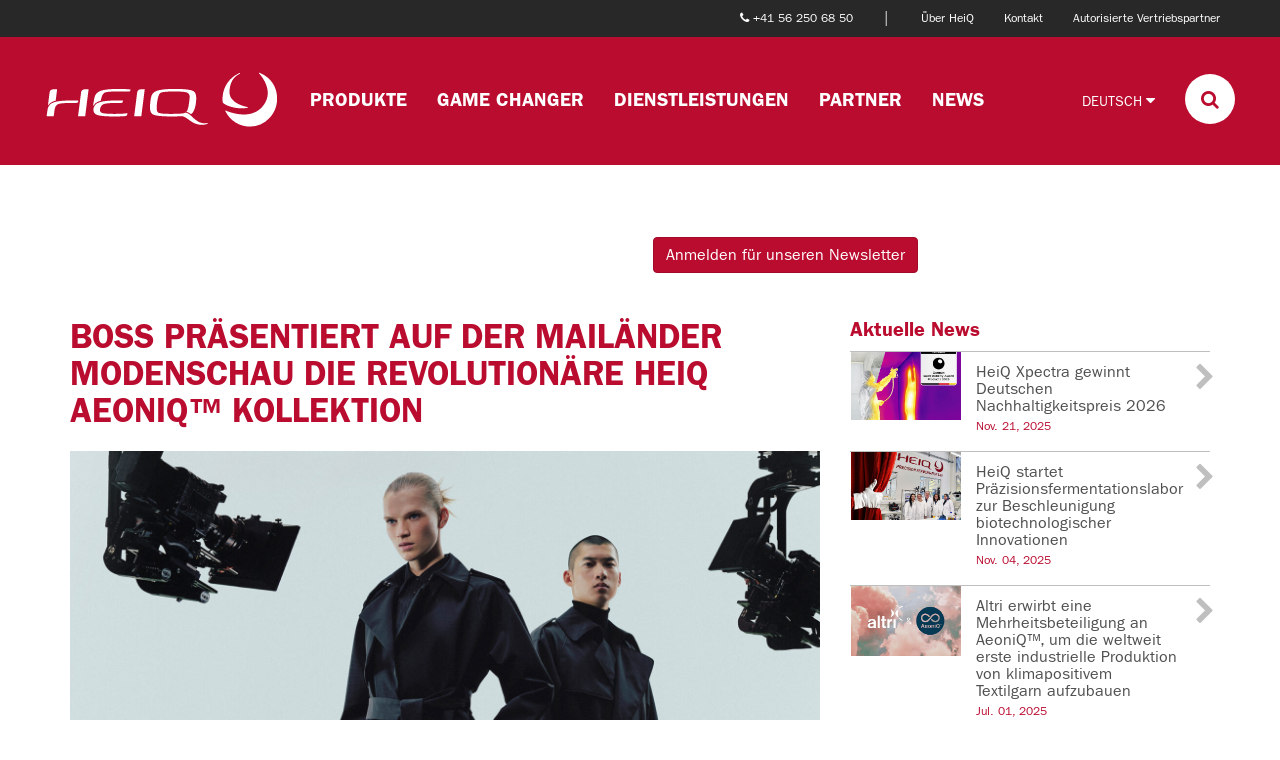

--- FILE ---
content_type: text/css
request_url: https://www.heiq.ch/wp-content/themes/heiq/style.css?ver=6.8.2
body_size: 37482
content:
/*!
Theme Name: HeiQ
Theme URI: http://www.tonic.ag
Version: 1.1.1
Description: The modern theme for HeiQ
Author: tonic GmbH
Author URI: http://www.tonic.ag
Text Domain: heiq
Tags: responsive-layout, one-column, two-columns, three-columns, four-columns, left-sidebar, right-sidebar, custom-background, custom-colors, featured-images, full-width-template, post-formats, theme-options
*//*!
This CSS resource incorporates links to font software which is the valuable copyrighted property of Monotype and/or its suppliers. You may not attempt to copy, install, redistribute, convert, modify or reverse engineer this font software. Please contact Monotype with any questions regarding Web Fonts: https://www.linotype.com
*/@import"https://fast.fonts.net/lt/1.css?apiType=css&c=6f964a86-32dc-4814-92bb-44fbe0d029fd&fontids=1488706,1488712,1488718,1488724,1488730,1488736";@font-face{font-family:"Franklin Gothic Book";src:url("fonts/1488706/5bf33893-f36d-4952-9f86-9de244dec66c.eot?#iefix");src:url("fonts/1488706/5bf33893-f36d-4952-9f86-9de244dec66c.eot?#iefix") format("eot"),url("fonts/1488706/c02064cb-a728-4b1a-a5e0-536c864ff3a0.woff2") format("woff2"),url("fonts/1488706/b7b57a59-be87-43ca-8d5f-f9d4a738213d.woff") format("woff"),url("fonts/1488706/ab369629-cbf4-400a-83dd-4ad824857fd4.ttf") format("truetype");font-weight:normal;font-style:normal}@font-face{font-family:"Franklin Gothic Book";src:url("fonts/1488712/023e92c5-d065-4eeb-a324-e0ad59328b62.eot?#iefix");src:url("fonts/1488712/023e92c5-d065-4eeb-a324-e0ad59328b62.eot?#iefix") format("eot"),url("fonts/1488712/56a4e271-07a2-431d-a347-fee419597f6b.woff2") format("woff2"),url("fonts/1488712/04123e39-62e9-480b-90eb-9b38ab6868f7.woff") format("woff"),url("fonts/1488712/2789ba9f-8a0f-42e1-bce3-15538f256f0d.ttf") format("truetype");font-weight:normal;font-style:italic}@font-face{font-family:"Franklin Gothic Book";src:url("fonts/1488718/a1b90edb-00ef-4d1d-b167-01410228eab6.eot?#iefix");src:url("fonts/1488718/a1b90edb-00ef-4d1d-b167-01410228eab6.eot?#iefix") format("eot"),url("fonts/1488718/0612119b-5e46-45f7-acca-e4451d4da0c6.woff2") format("woff2"),url("fonts/1488718/2336726f-113d-428f-8980-8c0180306a0b.woff") format("woff"),url("fonts/1488718/590f2b2a-b79e-48e6-8b6f-3f1d5c9a8720.ttf") format("truetype");font-weight:bold;font-style:normal}@font-face{font-family:"Franklin Gothic Book";src:url("fonts/1488724/6e2d2e2f-2bd0-4969-a031-abd49b08e1ba.eot?#iefix");src:url("fonts/1488724/6e2d2e2f-2bd0-4969-a031-abd49b08e1ba.eot?#iefix") format("eot"),url("fonts/1488724/90d23eda-8a9c-45a6-9b28-ab772b0066a9.woff2") format("woff2"),url("fonts/1488724/b714c6aa-5856-4a5f-8d78-5fae0eaabefe.woff") format("woff"),url("fonts/1488724/93f1bb69-535b-4f47-b1b0-34aec6839724.ttf") format("truetype");font-weight:bold;font-style:italic}@font-face{font-family:"Franklin Gothic Demi Cond";src:url("fonts/1488730/2abad1fe-05c2-4331-809e-2e3c2a415c88.eot?#iefix");src:url("fonts/1488730/2abad1fe-05c2-4331-809e-2e3c2a415c88.eot?#iefix") format("eot"),url("fonts/1488730/07278893-081f-434a-8ffc-156366a3b527.woff2") format("woff2"),url("fonts/1488730/e772730f-329b-4ac3-9cb9-4b7814ea7b6b.woff") format("woff"),url("fonts/1488730/4848b53d-2145-47d6-a6d4-618a82209792.ttf") format("truetype");font-weight:normal;font-style:normal}@font-face{font-family:"Franklin Gothic Demi Cond";src:url("fonts/1488736/fad25fff-a07c-444e-a584-e406a68fdd82.eot?#iefix");src:url("fonts/1488736/fad25fff-a07c-444e-a584-e406a68fdd82.eot?#iefix") format("eot"),url("fonts/1488736/7d08de1f-ed96-4a29-ad08-8ae7514104d4.woff2") format("woff2"),url("fonts/1488736/6b47e611-3bf3-490a-9cc3-6b4c477af0a5.woff") format("woff"),url("fonts/1488736/6b899086-cafd-47eb-8f75-5ef1da59ee60.ttf") format("truetype");font-weight:normal;font-style:italic}/*!
 *  Font Awesome 4.6.3 by @davegandy - http://fontawesome.io - @fontawesome
 *  License - http://fontawesome.io/license (Font: SIL OFL 1.1, CSS: MIT License)
 */@font-face{font-family:"FontAwesome";src:url("fonts/fontawesome-webfont.eot?v=4.6.3");src:url("fonts/fontawesome-webfont.eot?#iefix&v=4.6.3") format("embedded-opentype"),url("fonts/fontawesome-webfont.woff2?v=4.6.3") format("woff2"),url("fonts/fontawesome-webfont.woff?v=4.6.3") format("woff"),url("fonts/fontawesome-webfont.ttf?v=4.6.3") format("truetype"),url("fonts/fontawesome-webfont.svg?v=4.6.3#fontawesomeregular") format("svg");font-weight:normal;font-style:normal}.fa{display:inline-block;font:normal normal normal 16px/1 FontAwesome;font-size:inherit;text-rendering:auto;-webkit-font-smoothing:antialiased;-moz-osx-font-smoothing:grayscale}.fa-lg{font-size:1.3333333333em;line-height:.75em;vertical-align:-15%}.fa-2x{font-size:2em}.fa-3x{font-size:3em}.fa-4x{font-size:4em}.fa-5x{font-size:5em}.fa-fw{width:1.2857142857em;text-align:center}.fa-ul{padding-left:0;margin-left:2.1428571429em;list-style-type:none}.fa-ul>li{position:relative}.fa-li{position:absolute;left:-2.1428571429em;width:2.1428571429em;top:.1428571429em;text-align:center}.fa-li.fa-lg{left:-1.8571428571em}.fa-border{padding:.2em .25em .15em;border:solid .08em #eee;border-radius:.1em}.fa-pull-left{float:left}.fa-pull-right{float:right}.fa.fa-pull-left{margin-right:.3em}.fa.fa-pull-right{margin-left:.3em}.pull-right{float:right}.pull-left{float:left}.fa.pull-left{margin-right:.3em}.fa.pull-right{margin-left:.3em}.fa-spin{-webkit-animation:fa-spin 2s infinite linear;animation:fa-spin 2s infinite linear}.fa-pulse{-webkit-animation:fa-spin 1s infinite steps(8);animation:fa-spin 1s infinite steps(8)}@-webkit-keyframes fa-spin{0%{-webkit-transform:rotate(0deg);transform:rotate(0deg)}100%{-webkit-transform:rotate(359deg);transform:rotate(359deg)}}@keyframes fa-spin{0%{-webkit-transform:rotate(0deg);transform:rotate(0deg)}100%{-webkit-transform:rotate(359deg);transform:rotate(359deg)}}.fa-rotate-90{-ms-filter:"progid:DXImageTransform.Microsoft.BasicImage(rotation=1)";-webkit-transform:rotate(90deg);-ms-transform:rotate(90deg);transform:rotate(90deg)}.fa-rotate-180{-ms-filter:"progid:DXImageTransform.Microsoft.BasicImage(rotation=2)";-webkit-transform:rotate(180deg);-ms-transform:rotate(180deg);transform:rotate(180deg)}.fa-rotate-270{-ms-filter:"progid:DXImageTransform.Microsoft.BasicImage(rotation=3)";-webkit-transform:rotate(270deg);-ms-transform:rotate(270deg);transform:rotate(270deg)}.fa-flip-horizontal{-ms-filter:"progid:DXImageTransform.Microsoft.BasicImage(rotation=0, mirror=1)";-webkit-transform:scale(-1, 1);-ms-transform:scale(-1, 1);transform:scale(-1, 1)}.fa-flip-vertical{-ms-filter:"progid:DXImageTransform.Microsoft.BasicImage(rotation=2, mirror=1)";-webkit-transform:scale(1, -1);-ms-transform:scale(1, -1);transform:scale(1, -1)}:root .fa-rotate-90,:root .fa-rotate-180,:root .fa-rotate-270,:root .fa-flip-horizontal,:root .fa-flip-vertical{filter:none}.fa-stack{position:relative;display:inline-block;width:2em;height:2em;line-height:2em;vertical-align:middle}.fa-stack-1x,.fa-stack-2x{position:absolute;left:0;width:100%;text-align:center}.fa-stack-1x{line-height:inherit}.fa-stack-2x{font-size:2em}.fa-inverse{color:#fff}.fa-glass:before{content:""}.fa-music:before{content:""}.fa-search:before{content:""}.fa-envelope-o:before{content:""}.fa-heart:before{content:""}.fa-star:before{content:""}.fa-star-o:before{content:""}.fa-user:before{content:""}.fa-film:before{content:""}.fa-th-large:before{content:""}.fa-th:before{content:""}.fa-th-list:before{content:""}.fa-check:before{content:""}.fa-remove:before,.fa-close:before,.fa-times:before{content:""}.fa-search-plus:before{content:""}.fa-search-minus:before{content:""}.fa-power-off:before{content:""}.fa-signal:before{content:""}.fa-gear:before,.fa-cog:before{content:""}.fa-trash-o:before{content:""}.fa-home:before{content:""}.fa-file-o:before{content:""}.fa-clock-o:before{content:""}.fa-road:before{content:""}.fa-download:before{content:""}.fa-arrow-circle-o-down:before{content:""}.fa-arrow-circle-o-up:before{content:""}.fa-inbox:before{content:""}.fa-play-circle-o:before{content:""}.fa-rotate-right:before,.fa-repeat:before{content:""}.fa-refresh:before{content:""}.fa-list-alt:before{content:""}.fa-lock:before{content:""}.fa-flag:before{content:""}.fa-headphones:before{content:""}.fa-volume-off:before{content:""}.fa-volume-down:before{content:""}.fa-volume-up:before{content:""}.fa-qrcode:before{content:""}.fa-barcode:before{content:""}.fa-tag:before{content:""}.fa-tags:before{content:""}.fa-book:before{content:""}.fa-bookmark:before{content:""}.fa-print:before{content:""}.fa-camera:before{content:""}.fa-font:before{content:""}.fa-bold:before{content:""}.fa-italic:before{content:""}.fa-text-height:before{content:""}.fa-text-width:before{content:""}.fa-align-left:before{content:""}.fa-align-center:before{content:""}.fa-align-right:before{content:""}.fa-align-justify:before{content:""}.fa-list:before{content:""}.fa-dedent:before,.fa-outdent:before{content:""}.fa-indent:before{content:""}.fa-video-camera:before{content:""}.fa-photo:before,.fa-image:before,.fa-picture-o:before{content:""}.fa-pencil:before{content:""}.fa-map-marker:before{content:""}.fa-adjust:before{content:""}.fa-tint:before{content:""}.fa-edit:before,.fa-pencil-square-o:before{content:""}.fa-share-square-o:before{content:""}.fa-check-square-o:before{content:""}.fa-arrows:before{content:""}.fa-step-backward:before{content:""}.fa-fast-backward:before{content:""}.fa-backward:before{content:""}.fa-play:before{content:""}.fa-pause:before{content:""}.fa-stop:before{content:""}.fa-forward:before{content:""}.fa-fast-forward:before{content:""}.fa-step-forward:before{content:""}.fa-eject:before{content:""}.fa-chevron-left:before{content:""}.fa-chevron-right:before{content:""}.fa-plus-circle:before{content:""}.fa-minus-circle:before{content:""}.fa-times-circle:before{content:""}.fa-check-circle:before{content:""}.fa-question-circle:before{content:""}.fa-info-circle:before{content:""}.fa-crosshairs:before{content:""}.fa-times-circle-o:before{content:""}.fa-check-circle-o:before{content:""}.fa-ban:before{content:""}.fa-arrow-left:before{content:""}.fa-arrow-right:before{content:""}.fa-arrow-up:before{content:""}.fa-arrow-down:before{content:""}.fa-mail-forward:before,.fa-share:before{content:""}.fa-expand:before{content:""}.fa-compress:before{content:""}.fa-plus:before{content:""}.fa-minus:before{content:""}.fa-asterisk:before{content:""}.fa-exclamation-circle:before{content:""}.fa-gift:before{content:""}.fa-leaf:before{content:""}.fa-fire:before{content:""}.fa-eye:before{content:""}.fa-eye-slash:before{content:""}.fa-warning:before,.fa-exclamation-triangle:before{content:""}.fa-plane:before{content:""}.fa-calendar:before{content:""}.fa-random:before{content:""}.fa-comment:before{content:""}.fa-magnet:before{content:""}.fa-chevron-up:before{content:""}.fa-chevron-down:before{content:""}.fa-retweet:before{content:""}.fa-shopping-cart:before{content:""}.fa-folder:before{content:""}.fa-folder-open:before{content:""}.fa-arrows-v:before{content:""}.fa-arrows-h:before{content:""}.fa-bar-chart-o:before,.fa-bar-chart:before{content:""}.fa-twitter-square:before{content:""}.fa-facebook-square:before{content:""}.fa-camera-retro:before{content:""}.fa-key:before{content:""}.fa-gears:before,.fa-cogs:before{content:""}.fa-comments:before{content:""}.fa-thumbs-o-up:before{content:""}.fa-thumbs-o-down:before{content:""}.fa-star-half:before{content:""}.fa-heart-o:before{content:""}.fa-sign-out:before{content:""}.fa-linkedin-square:before{content:""}.fa-thumb-tack:before{content:""}.fa-external-link:before{content:""}.fa-sign-in:before{content:""}.fa-trophy:before{content:""}.fa-github-square:before{content:""}.fa-upload:before{content:""}.fa-lemon-o:before{content:""}.fa-phone:before{content:""}.fa-square-o:before{content:""}.fa-bookmark-o:before{content:""}.fa-phone-square:before{content:""}.fa-twitter:before{content:""}.fa-facebook-f:before,.fa-facebook:before{content:""}.fa-github:before{content:""}.fa-unlock:before{content:""}.fa-credit-card:before{content:""}.fa-feed:before,.fa-rss:before{content:""}.fa-hdd-o:before{content:""}.fa-bullhorn:before{content:""}.fa-bell:before{content:""}.fa-certificate:before{content:""}.fa-hand-o-right:before{content:""}.fa-hand-o-left:before{content:""}.fa-hand-o-up:before{content:""}.fa-hand-o-down:before{content:""}.fa-arrow-circle-left:before{content:""}.fa-arrow-circle-right:before{content:""}.fa-arrow-circle-up:before{content:""}.fa-arrow-circle-down:before{content:""}.fa-globe:before{content:""}.fa-wrench:before{content:""}.fa-tasks:before{content:""}.fa-filter:before{content:""}.fa-briefcase:before{content:""}.fa-arrows-alt:before{content:""}.fa-group:before,.fa-users:before{content:""}.fa-chain:before,.fa-link:before{content:""}.fa-cloud:before{content:""}.fa-flask:before{content:""}.fa-cut:before,.fa-scissors:before{content:""}.fa-copy:before,.fa-files-o:before{content:""}.fa-paperclip:before{content:""}.fa-save:before,.fa-floppy-o:before{content:""}.fa-square:before{content:""}.fa-navicon:before,.fa-reorder:before,.fa-bars:before{content:""}.fa-list-ul:before{content:""}.fa-list-ol:before{content:""}.fa-strikethrough:before{content:""}.fa-underline:before{content:""}.fa-table:before{content:""}.fa-magic:before{content:""}.fa-truck:before{content:""}.fa-pinterest:before{content:""}.fa-pinterest-square:before{content:""}.fa-google-plus-square:before{content:""}.fa-google-plus:before{content:""}.fa-money:before{content:""}.fa-caret-down:before{content:""}.fa-caret-up:before{content:""}.fa-caret-left:before{content:""}.fa-caret-right:before{content:""}.fa-columns:before{content:""}.fa-unsorted:before,.fa-sort:before{content:""}.fa-sort-down:before,.fa-sort-desc:before{content:""}.fa-sort-up:before,.fa-sort-asc:before{content:""}.fa-envelope:before{content:""}.fa-linkedin:before{content:""}.fa-rotate-left:before,.fa-undo:before{content:""}.fa-legal:before,.fa-gavel:before{content:""}.fa-dashboard:before,.fa-tachometer:before{content:""}.fa-comment-o:before{content:""}.fa-comments-o:before{content:""}.fa-flash:before,.fa-bolt:before{content:""}.fa-sitemap:before{content:""}.fa-umbrella:before{content:""}.fa-paste:before,.fa-clipboard:before{content:""}.fa-lightbulb-o:before{content:""}.fa-exchange:before{content:""}.fa-cloud-download:before{content:""}.fa-cloud-upload:before{content:""}.fa-user-md:before{content:""}.fa-stethoscope:before{content:""}.fa-suitcase:before{content:""}.fa-bell-o:before{content:""}.fa-coffee:before{content:""}.fa-cutlery:before{content:""}.fa-file-text-o:before{content:""}.fa-building-o:before{content:""}.fa-hospital-o:before{content:""}.fa-ambulance:before{content:""}.fa-medkit:before{content:""}.fa-fighter-jet:before{content:""}.fa-beer:before{content:""}.fa-h-square:before{content:""}.fa-plus-square:before{content:""}.fa-angle-double-left:before{content:""}.fa-angle-double-right:before{content:""}.fa-angle-double-up:before{content:""}.fa-angle-double-down:before{content:""}.fa-angle-left:before{content:""}.fa-angle-right:before{content:""}.fa-angle-up:before{content:""}.fa-angle-down:before{content:""}.fa-desktop:before{content:""}.fa-laptop:before{content:""}.fa-tablet:before{content:""}.fa-mobile-phone:before,.fa-mobile:before{content:""}.fa-circle-o:before{content:""}.fa-quote-left:before{content:""}.fa-quote-right:before{content:""}.fa-spinner:before{content:""}.fa-circle:before{content:""}.fa-mail-reply:before,.fa-reply:before{content:""}.fa-github-alt:before{content:""}.fa-folder-o:before{content:""}.fa-folder-open-o:before{content:""}.fa-smile-o:before{content:""}.fa-frown-o:before{content:""}.fa-meh-o:before{content:""}.fa-gamepad:before{content:""}.fa-keyboard-o:before{content:""}.fa-flag-o:before{content:""}.fa-flag-checkered:before{content:""}.fa-terminal:before{content:""}.fa-code:before{content:""}.fa-mail-reply-all:before,.fa-reply-all:before{content:""}.fa-star-half-empty:before,.fa-star-half-full:before,.fa-star-half-o:before{content:""}.fa-location-arrow:before{content:""}.fa-crop:before{content:""}.fa-code-fork:before{content:""}.fa-unlink:before,.fa-chain-broken:before{content:""}.fa-question:before{content:""}.fa-info:before{content:""}.fa-exclamation:before{content:""}.fa-superscript:before{content:""}.fa-subscript:before{content:""}.fa-eraser:before{content:""}.fa-puzzle-piece:before{content:""}.fa-microphone:before{content:""}.fa-microphone-slash:before{content:""}.fa-shield:before{content:""}.fa-calendar-o:before{content:""}.fa-fire-extinguisher:before{content:""}.fa-rocket:before{content:""}.fa-maxcdn:before{content:""}.fa-chevron-circle-left:before{content:""}.fa-chevron-circle-right:before{content:""}.fa-chevron-circle-up:before{content:""}.fa-chevron-circle-down:before{content:""}.fa-html5:before{content:""}.fa-css3:before{content:""}.fa-anchor:before{content:""}.fa-unlock-alt:before{content:""}.fa-bullseye:before{content:""}.fa-ellipsis-h:before{content:""}.fa-ellipsis-v:before{content:""}.fa-rss-square:before{content:""}.fa-play-circle:before{content:""}.fa-ticket:before{content:""}.fa-minus-square:before{content:""}.fa-minus-square-o:before{content:""}.fa-level-up:before{content:""}.fa-level-down:before{content:""}.fa-check-square:before{content:""}.fa-pencil-square:before{content:""}.fa-external-link-square:before{content:""}.fa-share-square:before{content:""}.fa-compass:before{content:""}.fa-toggle-down:before,.fa-caret-square-o-down:before{content:""}.fa-toggle-up:before,.fa-caret-square-o-up:before{content:""}.fa-toggle-right:before,.fa-caret-square-o-right:before{content:""}.fa-euro:before,.fa-eur:before{content:""}.fa-gbp:before{content:""}.fa-dollar:before,.fa-usd:before{content:""}.fa-rupee:before,.fa-inr:before{content:""}.fa-cny:before,.fa-rmb:before,.fa-yen:before,.fa-jpy:before{content:""}.fa-ruble:before,.fa-rouble:before,.fa-rub:before{content:""}.fa-won:before,.fa-krw:before{content:""}.fa-bitcoin:before,.fa-btc:before{content:""}.fa-file:before{content:""}.fa-file-text:before{content:""}.fa-sort-alpha-asc:before{content:""}.fa-sort-alpha-desc:before{content:""}.fa-sort-amount-asc:before{content:""}.fa-sort-amount-desc:before{content:""}.fa-sort-numeric-asc:before{content:""}.fa-sort-numeric-desc:before{content:""}.fa-thumbs-up:before{content:""}.fa-thumbs-down:before{content:""}.fa-youtube-square:before{content:""}.fa-youtube:before{content:""}.fa-xing:before{content:""}.fa-xing-square:before{content:""}.fa-youtube-play:before{content:""}.fa-dropbox:before{content:""}.fa-stack-overflow:before{content:""}.fa-instagram:before{content:""}.fa-flickr:before{content:""}.fa-adn:before{content:""}.fa-bitbucket:before{content:""}.fa-bitbucket-square:before{content:""}.fa-tumblr:before{content:""}.fa-tumblr-square:before{content:""}.fa-long-arrow-down:before{content:""}.fa-long-arrow-up:before{content:""}.fa-long-arrow-left:before{content:""}.fa-long-arrow-right:before{content:""}.fa-apple:before{content:""}.fa-windows:before{content:""}.fa-android:before{content:""}.fa-linux:before{content:""}.fa-dribbble:before{content:""}.fa-skype:before{content:""}.fa-foursquare:before{content:""}.fa-trello:before{content:""}.fa-female:before{content:""}.fa-male:before{content:""}.fa-gittip:before,.fa-gratipay:before{content:""}.fa-sun-o:before{content:""}.fa-moon-o:before{content:""}.fa-archive:before{content:""}.fa-bug:before{content:""}.fa-vk:before{content:""}.fa-weibo:before{content:""}.fa-renren:before{content:""}.fa-pagelines:before{content:""}.fa-stack-exchange:before{content:""}.fa-arrow-circle-o-right:before{content:""}.fa-arrow-circle-o-left:before{content:""}.fa-toggle-left:before,.fa-caret-square-o-left:before{content:""}.fa-dot-circle-o:before{content:""}.fa-wheelchair:before{content:""}.fa-vimeo-square:before{content:""}.fa-turkish-lira:before,.fa-try:before{content:""}.fa-plus-square-o:before{content:""}.fa-space-shuttle:before{content:""}.fa-slack:before{content:""}.fa-envelope-square:before{content:""}.fa-wordpress:before{content:""}.fa-openid:before{content:""}.fa-institution:before,.fa-bank:before,.fa-university:before{content:""}.fa-mortar-board:before,.fa-graduation-cap:before{content:""}.fa-yahoo:before{content:""}.fa-google:before{content:""}.fa-reddit:before{content:""}.fa-reddit-square:before{content:""}.fa-stumbleupon-circle:before{content:""}.fa-stumbleupon:before{content:""}.fa-delicious:before{content:""}.fa-digg:before{content:""}.fa-pied-piper-pp:before{content:""}.fa-pied-piper-alt:before{content:""}.fa-drupal:before{content:""}.fa-joomla:before{content:""}.fa-language:before{content:""}.fa-fax:before{content:""}.fa-building:before{content:""}.fa-child:before{content:""}.fa-paw:before{content:""}.fa-spoon:before{content:""}.fa-cube:before{content:""}.fa-cubes:before{content:""}.fa-behance:before{content:""}.fa-behance-square:before{content:""}.fa-steam:before{content:""}.fa-steam-square:before{content:""}.fa-recycle:before{content:""}.fa-automobile:before,.fa-car:before{content:""}.fa-cab:before,.fa-taxi:before{content:""}.fa-tree:before{content:""}.fa-spotify:before{content:""}.fa-deviantart:before{content:""}.fa-soundcloud:before{content:""}.fa-database:before{content:""}.fa-file-pdf-o:before{content:""}.fa-file-word-o:before{content:""}.fa-file-excel-o:before{content:""}.fa-file-powerpoint-o:before{content:""}.fa-file-photo-o:before,.fa-file-picture-o:before,.fa-file-image-o:before{content:""}.fa-file-zip-o:before,.fa-file-archive-o:before{content:""}.fa-file-sound-o:before,.fa-file-audio-o:before{content:""}.fa-file-movie-o:before,.fa-file-video-o:before{content:""}.fa-file-code-o:before{content:""}.fa-vine:before{content:""}.fa-codepen:before{content:""}.fa-jsfiddle:before{content:""}.fa-life-bouy:before,.fa-life-buoy:before,.fa-life-saver:before,.fa-support:before,.fa-life-ring:before{content:""}.fa-circle-o-notch:before{content:""}.fa-ra:before,.fa-resistance:before,.fa-rebel:before{content:""}.fa-ge:before,.fa-empire:before{content:""}.fa-git-square:before{content:""}.fa-git:before{content:""}.fa-y-combinator-square:before,.fa-yc-square:before,.fa-hacker-news:before{content:""}.fa-tencent-weibo:before{content:""}.fa-qq:before{content:""}.fa-wechat:before,.fa-weixin:before{content:""}.fa-send:before,.fa-paper-plane:before{content:""}.fa-send-o:before,.fa-paper-plane-o:before{content:""}.fa-history:before{content:""}.fa-circle-thin:before{content:""}.fa-header:before{content:""}.fa-paragraph:before{content:""}.fa-sliders:before{content:""}.fa-share-alt:before{content:""}.fa-share-alt-square:before{content:""}.fa-bomb:before{content:""}.fa-soccer-ball-o:before,.fa-futbol-o:before{content:""}.fa-tty:before{content:""}.fa-binoculars:before{content:""}.fa-plug:before{content:""}.fa-slideshare:before{content:""}.fa-twitch:before{content:""}.fa-yelp:before{content:""}.fa-newspaper-o:before{content:""}.fa-wifi:before{content:""}.fa-calculator:before{content:""}.fa-paypal:before{content:""}.fa-google-wallet:before{content:""}.fa-cc-visa:before{content:""}.fa-cc-mastercard:before{content:""}.fa-cc-discover:before{content:""}.fa-cc-amex:before{content:""}.fa-cc-paypal:before{content:""}.fa-cc-stripe:before{content:""}.fa-bell-slash:before{content:""}.fa-bell-slash-o:before{content:""}.fa-trash:before{content:""}.fa-copyright:before{content:""}.fa-at:before{content:""}.fa-eyedropper:before{content:""}.fa-paint-brush:before{content:""}.fa-birthday-cake:before{content:""}.fa-area-chart:before{content:""}.fa-pie-chart:before{content:""}.fa-line-chart:before{content:""}.fa-lastfm:before{content:""}.fa-lastfm-square:before{content:""}.fa-toggle-off:before{content:""}.fa-toggle-on:before{content:""}.fa-bicycle:before{content:""}.fa-bus:before{content:""}.fa-ioxhost:before{content:""}.fa-angellist:before{content:""}.fa-cc:before{content:""}.fa-shekel:before,.fa-sheqel:before,.fa-ils:before{content:""}.fa-meanpath:before{content:""}.fa-buysellads:before{content:""}.fa-connectdevelop:before{content:""}.fa-dashcube:before{content:""}.fa-forumbee:before{content:""}.fa-leanpub:before{content:""}.fa-sellsy:before{content:""}.fa-shirtsinbulk:before{content:""}.fa-simplybuilt:before{content:""}.fa-skyatlas:before{content:""}.fa-cart-plus:before{content:""}.fa-cart-arrow-down:before{content:""}.fa-diamond:before{content:""}.fa-ship:before{content:""}.fa-user-secret:before{content:""}.fa-motorcycle:before{content:""}.fa-street-view:before{content:""}.fa-heartbeat:before{content:""}.fa-venus:before{content:""}.fa-mars:before{content:""}.fa-mercury:before{content:""}.fa-intersex:before,.fa-transgender:before{content:""}.fa-transgender-alt:before{content:""}.fa-venus-double:before{content:""}.fa-mars-double:before{content:""}.fa-venus-mars:before{content:""}.fa-mars-stroke:before{content:""}.fa-mars-stroke-v:before{content:""}.fa-mars-stroke-h:before{content:""}.fa-neuter:before{content:""}.fa-genderless:before{content:""}.fa-facebook-official:before{content:""}.fa-pinterest-p:before{content:""}.fa-whatsapp:before{content:""}.fa-server:before{content:""}.fa-user-plus:before{content:""}.fa-user-times:before{content:""}.fa-hotel:before,.fa-bed:before{content:""}.fa-viacoin:before{content:""}.fa-train:before{content:""}.fa-subway:before{content:""}.fa-medium:before{content:""}.fa-yc:before,.fa-y-combinator:before{content:""}.fa-optin-monster:before{content:""}.fa-opencart:before{content:""}.fa-expeditedssl:before{content:""}.fa-battery-4:before,.fa-battery-full:before{content:""}.fa-battery-3:before,.fa-battery-three-quarters:before{content:""}.fa-battery-2:before,.fa-battery-half:before{content:""}.fa-battery-1:before,.fa-battery-quarter:before{content:""}.fa-battery-0:before,.fa-battery-empty:before{content:""}.fa-mouse-pointer:before{content:""}.fa-i-cursor:before{content:""}.fa-object-group:before{content:""}.fa-object-ungroup:before{content:""}.fa-sticky-note:before{content:""}.fa-sticky-note-o:before{content:""}.fa-cc-jcb:before{content:""}.fa-cc-diners-club:before{content:""}.fa-clone:before{content:""}.fa-balance-scale:before{content:""}.fa-hourglass-o:before{content:""}.fa-hourglass-1:before,.fa-hourglass-start:before{content:""}.fa-hourglass-2:before,.fa-hourglass-half:before{content:""}.fa-hourglass-3:before,.fa-hourglass-end:before{content:""}.fa-hourglass:before{content:""}.fa-hand-grab-o:before,.fa-hand-rock-o:before{content:""}.fa-hand-stop-o:before,.fa-hand-paper-o:before{content:""}.fa-hand-scissors-o:before{content:""}.fa-hand-lizard-o:before{content:""}.fa-hand-spock-o:before{content:""}.fa-hand-pointer-o:before{content:""}.fa-hand-peace-o:before{content:""}.fa-trademark:before{content:""}.fa-registered:before{content:""}.fa-creative-commons:before{content:""}.fa-gg:before{content:""}.fa-gg-circle:before{content:""}.fa-tripadvisor:before{content:""}.fa-odnoklassniki:before{content:""}.fa-odnoklassniki-square:before{content:""}.fa-get-pocket:before{content:""}.fa-wikipedia-w:before{content:""}.fa-safari:before{content:""}.fa-chrome:before{content:""}.fa-firefox:before{content:""}.fa-opera:before{content:""}.fa-internet-explorer:before{content:""}.fa-tv:before,.fa-television:before{content:""}.fa-contao:before{content:""}.fa-500px:before{content:""}.fa-amazon:before{content:""}.fa-calendar-plus-o:before{content:""}.fa-calendar-minus-o:before{content:""}.fa-calendar-times-o:before{content:""}.fa-calendar-check-o:before{content:""}.fa-industry:before{content:""}.fa-map-pin:before{content:""}.fa-map-signs:before{content:""}.fa-map-o:before{content:""}.fa-map:before{content:""}.fa-commenting:before{content:""}.fa-commenting-o:before{content:""}.fa-houzz:before{content:""}.fa-vimeo:before{content:""}.fa-black-tie:before{content:""}.fa-fonticons:before{content:""}.fa-reddit-alien:before{content:""}.fa-edge:before{content:""}.fa-credit-card-alt:before{content:""}.fa-codiepie:before{content:""}.fa-modx:before{content:""}.fa-fort-awesome:before{content:""}.fa-usb:before{content:""}.fa-product-hunt:before{content:""}.fa-mixcloud:before{content:""}.fa-scribd:before{content:""}.fa-pause-circle:before{content:""}.fa-pause-circle-o:before{content:""}.fa-stop-circle:before{content:""}.fa-stop-circle-o:before{content:""}.fa-shopping-bag:before{content:""}.fa-shopping-basket:before{content:""}.fa-hashtag:before{content:""}.fa-bluetooth:before{content:""}.fa-bluetooth-b:before{content:""}.fa-percent:before{content:""}.fa-gitlab:before{content:""}.fa-wpbeginner:before{content:""}.fa-wpforms:before{content:""}.fa-envira:before{content:""}.fa-universal-access:before{content:""}.fa-wheelchair-alt:before{content:""}.fa-question-circle-o:before{content:""}.fa-blind:before{content:""}.fa-audio-description:before{content:""}.fa-volume-control-phone:before{content:""}.fa-braille:before{content:""}.fa-assistive-listening-systems:before{content:""}.fa-asl-interpreting:before,.fa-american-sign-language-interpreting:before{content:""}.fa-deafness:before,.fa-hard-of-hearing:before,.fa-deaf:before{content:""}.fa-glide:before{content:""}.fa-glide-g:before{content:""}.fa-signing:before,.fa-sign-language:before{content:""}.fa-low-vision:before{content:""}.fa-viadeo:before{content:""}.fa-viadeo-square:before{content:""}.fa-snapchat:before{content:""}.fa-snapchat-ghost:before{content:""}.fa-snapchat-square:before{content:""}.fa-pied-piper:before{content:""}.fa-first-order:before{content:""}.fa-yoast:before{content:""}.fa-themeisle:before{content:""}.fa-google-plus-circle:before,.fa-google-plus-official:before{content:""}.fa-fa:before,.fa-font-awesome:before{content:""}.sr-only{position:absolute;width:1px;height:1px;padding:0;margin:-1px;overflow:hidden;clip:rect(0, 0, 0, 0);border:0}.sr-only-focusable:active,.sr-only-focusable:focus{position:static;width:auto;height:auto;margin:0;overflow:visible;clip:auto}/*!
 * Bootstrap v3.3.7 (http://getbootstrap.com)
 * Copyright 2011-2016 Twitter, Inc.
 * Licensed under MIT (https://github.com/twbs/bootstrap/blob/master/LICENSE)
 *//*! normalize.css v3.0.3 | MIT License | github.com/necolas/normalize.css */html{font-family:sans-serif;-ms-text-size-adjust:100%;-webkit-text-size-adjust:100%}body{margin:0}article,aside,details,figcaption,figure,footer,header,hgroup,main,menu,nav,section,summary{display:block}audio,canvas,progress,video{display:inline-block;vertical-align:baseline}audio:not([controls]){display:none;height:0}[hidden],template{display:none}a{background-color:rgba(0,0,0,0)}a:active,a:hover{outline:0}abbr[title]{border-bottom:1px dotted}b,strong{font-weight:bold}dfn{font-style:italic}h1{font-size:2em;margin:.67em 0}mark{background:#ff0;color:#000}small{font-size:80%}sub,sup{font-size:75%;line-height:0;position:relative;vertical-align:baseline}sup{top:-0.5em}sub{bottom:-0.25em}img{border:0}svg:not(:root){overflow:hidden}figure{margin:1em 40px}hr{box-sizing:content-box;height:0}pre{overflow:auto}code,kbd,pre,samp{font-family:monospace,monospace;font-size:1em}button,input,optgroup,select,textarea{color:inherit;font:inherit;margin:0}button{overflow:visible}button,select{text-transform:none}button,html input[type=button],input[type=reset],input[type=submit]{-webkit-appearance:button;cursor:pointer}button[disabled],html input[disabled]{cursor:default}button::-moz-focus-inner,input::-moz-focus-inner{border:0;padding:0}input{line-height:normal}input[type=checkbox],input[type=radio]{box-sizing:border-box;padding:0}input[type=number]::-webkit-inner-spin-button,input[type=number]::-webkit-outer-spin-button{height:auto}input[type=search]{-webkit-appearance:textfield;box-sizing:content-box}input[type=search]::-webkit-search-cancel-button,input[type=search]::-webkit-search-decoration{-webkit-appearance:none}fieldset{border:1px solid silver;margin:0 2px;padding:.35em .625em .75em}legend{border:0;padding:0}textarea{overflow:auto}optgroup{font-weight:bold}table{border-collapse:collapse;border-spacing:0}td,th{padding:0}/*! Source: https://github.com/h5bp/html5-boilerplate/blob/master/src/css/main.css */@media print{*,*:before,*:after{background:rgba(0,0,0,0) !important;color:#000 !important;box-shadow:none !important;text-shadow:none !important}a,a:visited{text-decoration:underline}a[href]:after{content:" (" attr(href) ")"}abbr[title]:after{content:" (" attr(title) ")"}a[href^="#"]:after,a[href^="javascript:"]:after{content:""}pre,blockquote{border:1px solid #999;page-break-inside:avoid}thead{display:table-header-group}tr,img{page-break-inside:avoid}img{max-width:100% !important}p,h2,h3{orphans:3;widows:3}h2,h3{page-break-after:avoid}.navbar{display:none}.btn>.caret,.dropup>.btn>.caret{border-top-color:#000 !important}.label{border:1px solid #000}.table{border-collapse:collapse !important}.table td,.table th{background-color:#fff !important}.table-bordered th,.table-bordered td{border:1px solid #ddd !important}}@font-face{font-family:"Glyphicons Halflings";src:url("../fonts/bootstrap/glyphicons-halflings-regular.eot");src:url("../fonts/bootstrap/glyphicons-halflings-regular.eot?#iefix") format("embedded-opentype"),url("../fonts/bootstrap/glyphicons-halflings-regular.woff2") format("woff2"),url("../fonts/bootstrap/glyphicons-halflings-regular.woff") format("woff"),url("../fonts/bootstrap/glyphicons-halflings-regular.ttf") format("truetype"),url("../fonts/bootstrap/glyphicons-halflings-regular.svg#glyphicons_halflingsregular") format("svg")}.glyphicon{position:relative;top:1px;display:inline-block;font-family:"Glyphicons Halflings";font-style:normal;font-weight:normal;line-height:1;-webkit-font-smoothing:antialiased;-moz-osx-font-smoothing:grayscale}.glyphicon-asterisk:before{content:"*"}.glyphicon-plus:before{content:"+"}.glyphicon-euro:before,.glyphicon-eur:before{content:"€"}.glyphicon-minus:before{content:"−"}.glyphicon-cloud:before{content:"☁"}.glyphicon-envelope:before{content:"✉"}.glyphicon-pencil:before{content:"✏"}.glyphicon-glass:before{content:""}.glyphicon-music:before{content:""}.glyphicon-search:before{content:""}.glyphicon-heart:before{content:""}.glyphicon-star:before{content:""}.glyphicon-star-empty:before{content:""}.glyphicon-user:before{content:""}.glyphicon-film:before{content:""}.glyphicon-th-large:before{content:""}.glyphicon-th:before{content:""}.glyphicon-th-list:before{content:""}.glyphicon-ok:before{content:""}.glyphicon-remove:before{content:""}.glyphicon-zoom-in:before{content:""}.glyphicon-zoom-out:before{content:""}.glyphicon-off:before{content:""}.glyphicon-signal:before{content:""}.glyphicon-cog:before{content:""}.glyphicon-trash:before{content:""}.glyphicon-home:before{content:""}.glyphicon-file:before{content:""}.glyphicon-time:before{content:""}.glyphicon-road:before{content:""}.glyphicon-download-alt:before{content:""}.glyphicon-download:before{content:""}.glyphicon-upload:before{content:""}.glyphicon-inbox:before{content:""}.glyphicon-play-circle:before{content:""}.glyphicon-repeat:before{content:""}.glyphicon-refresh:before{content:""}.glyphicon-list-alt:before{content:""}.glyphicon-lock:before{content:""}.glyphicon-flag:before{content:""}.glyphicon-headphones:before{content:""}.glyphicon-volume-off:before{content:""}.glyphicon-volume-down:before{content:""}.glyphicon-volume-up:before{content:""}.glyphicon-qrcode:before{content:""}.glyphicon-barcode:before{content:""}.glyphicon-tag:before{content:""}.glyphicon-tags:before{content:""}.glyphicon-book:before{content:""}.glyphicon-bookmark:before{content:""}.glyphicon-print:before{content:""}.glyphicon-camera:before{content:""}.glyphicon-font:before{content:""}.glyphicon-bold:before{content:""}.glyphicon-italic:before{content:""}.glyphicon-text-height:before{content:""}.glyphicon-text-width:before{content:""}.glyphicon-align-left:before{content:""}.glyphicon-align-center:before{content:""}.glyphicon-align-right:before{content:""}.glyphicon-align-justify:before{content:""}.glyphicon-list:before{content:""}.glyphicon-indent-left:before{content:""}.glyphicon-indent-right:before{content:""}.glyphicon-facetime-video:before{content:""}.glyphicon-picture:before{content:""}.glyphicon-map-marker:before{content:""}.glyphicon-adjust:before{content:""}.glyphicon-tint:before{content:""}.glyphicon-edit:before{content:""}.glyphicon-share:before{content:""}.glyphicon-check:before{content:""}.glyphicon-move:before{content:""}.glyphicon-step-backward:before{content:""}.glyphicon-fast-backward:before{content:""}.glyphicon-backward:before{content:""}.glyphicon-play:before{content:""}.glyphicon-pause:before{content:""}.glyphicon-stop:before{content:""}.glyphicon-forward:before{content:""}.glyphicon-fast-forward:before{content:""}.glyphicon-step-forward:before{content:""}.glyphicon-eject:before{content:""}.glyphicon-chevron-left:before{content:""}.glyphicon-chevron-right:before{content:""}.glyphicon-plus-sign:before{content:""}.glyphicon-minus-sign:before{content:""}.glyphicon-remove-sign:before{content:""}.glyphicon-ok-sign:before{content:""}.glyphicon-question-sign:before{content:""}.glyphicon-info-sign:before{content:""}.glyphicon-screenshot:before{content:""}.glyphicon-remove-circle:before{content:""}.glyphicon-ok-circle:before{content:""}.glyphicon-ban-circle:before{content:""}.glyphicon-arrow-left:before{content:""}.glyphicon-arrow-right:before{content:""}.glyphicon-arrow-up:before{content:""}.glyphicon-arrow-down:before{content:""}.glyphicon-share-alt:before{content:""}.glyphicon-resize-full:before{content:""}.glyphicon-resize-small:before{content:""}.glyphicon-exclamation-sign:before{content:""}.glyphicon-gift:before{content:""}.glyphicon-leaf:before{content:""}.glyphicon-fire:before{content:""}.glyphicon-eye-open:before{content:""}.glyphicon-eye-close:before{content:""}.glyphicon-warning-sign:before{content:""}.glyphicon-plane:before{content:""}.glyphicon-calendar:before{content:""}.glyphicon-random:before{content:""}.glyphicon-comment:before{content:""}.glyphicon-magnet:before{content:""}.glyphicon-chevron-up:before{content:""}.glyphicon-chevron-down:before{content:""}.glyphicon-retweet:before{content:""}.glyphicon-shopping-cart:before{content:""}.glyphicon-folder-close:before{content:""}.glyphicon-folder-open:before{content:""}.glyphicon-resize-vertical:before{content:""}.glyphicon-resize-horizontal:before{content:""}.glyphicon-hdd:before{content:""}.glyphicon-bullhorn:before{content:""}.glyphicon-bell:before{content:""}.glyphicon-certificate:before{content:""}.glyphicon-thumbs-up:before{content:""}.glyphicon-thumbs-down:before{content:""}.glyphicon-hand-right:before{content:""}.glyphicon-hand-left:before{content:""}.glyphicon-hand-up:before{content:""}.glyphicon-hand-down:before{content:""}.glyphicon-circle-arrow-right:before{content:""}.glyphicon-circle-arrow-left:before{content:""}.glyphicon-circle-arrow-up:before{content:""}.glyphicon-circle-arrow-down:before{content:""}.glyphicon-globe:before{content:""}.glyphicon-wrench:before{content:""}.glyphicon-tasks:before{content:""}.glyphicon-filter:before{content:""}.glyphicon-briefcase:before{content:""}.glyphicon-fullscreen:before{content:""}.glyphicon-dashboard:before{content:""}.glyphicon-paperclip:before{content:""}.glyphicon-heart-empty:before{content:""}.glyphicon-link:before{content:""}.glyphicon-phone:before{content:""}.glyphicon-pushpin:before{content:""}.glyphicon-usd:before{content:""}.glyphicon-gbp:before{content:""}.glyphicon-sort:before{content:""}.glyphicon-sort-by-alphabet:before{content:""}.glyphicon-sort-by-alphabet-alt:before{content:""}.glyphicon-sort-by-order:before{content:""}.glyphicon-sort-by-order-alt:before{content:""}.glyphicon-sort-by-attributes:before{content:""}.glyphicon-sort-by-attributes-alt:before{content:""}.glyphicon-unchecked:before{content:""}.glyphicon-expand:before{content:""}.glyphicon-collapse-down:before{content:""}.glyphicon-collapse-up:before{content:""}.glyphicon-log-in:before{content:""}.glyphicon-flash:before{content:""}.glyphicon-log-out:before{content:""}.glyphicon-new-window:before{content:""}.glyphicon-record:before{content:""}.glyphicon-save:before{content:""}.glyphicon-open:before{content:""}.glyphicon-saved:before{content:""}.glyphicon-import:before{content:""}.glyphicon-export:before{content:""}.glyphicon-send:before{content:""}.glyphicon-floppy-disk:before{content:""}.glyphicon-floppy-saved:before{content:""}.glyphicon-floppy-remove:before{content:""}.glyphicon-floppy-save:before{content:""}.glyphicon-floppy-open:before{content:""}.glyphicon-credit-card:before{content:""}.glyphicon-transfer:before{content:""}.glyphicon-cutlery:before{content:""}.glyphicon-header:before{content:""}.glyphicon-compressed:before{content:""}.glyphicon-earphone:before{content:""}.glyphicon-phone-alt:before{content:""}.glyphicon-tower:before{content:""}.glyphicon-stats:before{content:""}.glyphicon-sd-video:before{content:""}.glyphicon-hd-video:before{content:""}.glyphicon-subtitles:before{content:""}.glyphicon-sound-stereo:before{content:""}.glyphicon-sound-dolby:before{content:""}.glyphicon-sound-5-1:before{content:""}.glyphicon-sound-6-1:before{content:""}.glyphicon-sound-7-1:before{content:""}.glyphicon-copyright-mark:before{content:""}.glyphicon-registration-mark:before{content:""}.glyphicon-cloud-download:before{content:""}.glyphicon-cloud-upload:before{content:""}.glyphicon-tree-conifer:before{content:""}.glyphicon-tree-deciduous:before{content:""}.glyphicon-cd:before{content:""}.glyphicon-save-file:before{content:""}.glyphicon-open-file:before{content:""}.glyphicon-level-up:before{content:""}.glyphicon-copy:before{content:""}.glyphicon-paste:before{content:""}.glyphicon-alert:before{content:""}.glyphicon-equalizer:before{content:""}.glyphicon-king:before{content:""}.glyphicon-queen:before{content:""}.glyphicon-pawn:before{content:""}.glyphicon-bishop:before{content:""}.glyphicon-knight:before{content:""}.glyphicon-baby-formula:before{content:""}.glyphicon-tent:before{content:"⛺"}.glyphicon-blackboard:before{content:""}.glyphicon-bed:before{content:""}.glyphicon-apple:before{content:""}.glyphicon-erase:before{content:""}.glyphicon-hourglass:before{content:"⌛"}.glyphicon-lamp:before{content:""}.glyphicon-duplicate:before{content:""}.glyphicon-piggy-bank:before{content:""}.glyphicon-scissors:before{content:""}.glyphicon-bitcoin:before{content:""}.glyphicon-btc:before{content:""}.glyphicon-xbt:before{content:""}.glyphicon-yen:before{content:"¥"}.glyphicon-jpy:before{content:"¥"}.glyphicon-ruble:before{content:"₽"}.glyphicon-rub:before{content:"₽"}.glyphicon-scale:before{content:""}.glyphicon-ice-lolly:before{content:""}.glyphicon-ice-lolly-tasted:before{content:""}.glyphicon-education:before{content:""}.glyphicon-option-horizontal:before{content:""}.glyphicon-option-vertical:before{content:""}.glyphicon-menu-hamburger:before{content:""}.glyphicon-modal-window:before{content:""}.glyphicon-oil:before{content:""}.glyphicon-grain:before{content:""}.glyphicon-sunglasses:before{content:""}.glyphicon-text-size:before{content:""}.glyphicon-text-color:before{content:""}.glyphicon-text-background:before{content:""}.glyphicon-object-align-top:before{content:""}.glyphicon-object-align-bottom:before{content:""}.glyphicon-object-align-horizontal:before{content:""}.glyphicon-object-align-left:before{content:""}.glyphicon-object-align-vertical:before{content:""}.glyphicon-object-align-right:before{content:""}.glyphicon-triangle-right:before{content:""}.glyphicon-triangle-left:before{content:""}.glyphicon-triangle-bottom:before{content:""}.glyphicon-triangle-top:before{content:""}.glyphicon-console:before{content:""}.glyphicon-superscript:before{content:""}.glyphicon-subscript:before{content:""}.glyphicon-menu-left:before{content:""}.glyphicon-menu-right:before{content:""}.glyphicon-menu-down:before{content:""}.glyphicon-menu-up:before{content:""}*{-webkit-box-sizing:border-box;-moz-box-sizing:border-box;box-sizing:border-box}*:before,*:after{-webkit-box-sizing:border-box;-moz-box-sizing:border-box;box-sizing:border-box}html{font-size:10px;-webkit-tap-highlight-color:rgba(0,0,0,0)}body{font-family:"Franklin Gothic Book","Helvetica Neue",Helvetica,Verdana,Arial,sans-serif;font-size:16px;line-height:1.428571429;color:#505050;background-color:#fff}input,button,select,textarea{font-family:inherit;font-size:inherit;line-height:inherit}a{color:#ba0c2f;text-decoration:none}a:hover,a:focus{color:#72071d;text-decoration:underline}a:focus{outline:5px auto -webkit-focus-ring-color;outline-offset:-2px}figure{margin:0}img{vertical-align:middle}.img-responsive{display:block;max-width:100%;height:auto}.img-rounded{border-radius:6px}.img-thumbnail{padding:4px;line-height:1.428571429;background-color:#fff;border:1px solid #ddd;border-radius:4px;-webkit-transition:all .2s ease-in-out;-o-transition:all .2s ease-in-out;transition:all .2s ease-in-out;display:inline-block;max-width:100%;height:auto}.img-circle{border-radius:50%}hr{margin-top:22px;margin-bottom:22px;border:0;border-top:1px solid #f7f7f7}.sr-only{position:absolute;width:1px;height:1px;margin:-1px;padding:0;overflow:hidden;clip:rect(0, 0, 0, 0);border:0}.sr-only-focusable:active,.sr-only-focusable:focus{position:static;width:auto;height:auto;margin:0;overflow:visible;clip:auto}[role=button]{cursor:pointer}h1,h2,h3,h4,h5,h6,.h1,.h2,.h3,.h4,.h5,.h6{font-family:"Franklin Gothic Demi Cond","Helvetica Inserat LT Std","Helvetica Neue",sans-serif;font-weight:500;line-height:1.1;color:#ba0c2f}h1 small,h1 .small,h2 small,h2 .small,h3 small,h3 .small,h4 small,h4 .small,h5 small,h5 .small,h6 small,h6 .small,.h1 small,.h1 .small,.h2 small,.h2 .small,.h3 small,.h3 .small,.h4 small,.h4 .small,.h5 small,.h5 .small,.h6 small,.h6 .small{font-weight:normal;line-height:1;color:#bfbfbf}h1,.h1,h2,.h2,h3,.h3{margin-top:22px;margin-bottom:11px}h1 small,h1 .small,.h1 small,.h1 .small,h2 small,h2 .small,.h2 small,.h2 .small,h3 small,h3 .small,.h3 small,.h3 .small{font-size:65%}h4,.h4,h5,.h5,h6,.h6{margin-top:11px;margin-bottom:11px}h4 small,h4 .small,.h4 small,.h4 .small,h5 small,h5 .small,.h5 small,.h5 .small,h6 small,h6 .small,.h6 small,.h6 .small{font-size:75%}h1,.h1{font-size:60px}h2,.h2{font-size:34px}h3,.h3{font-size:28px}h4,.h4{font-size:20px}h5,.h5{font-size:16px}h6,.h6{font-size:14px}p{margin:0 0 11px}.lead{margin-bottom:22px;font-size:18px;font-weight:300;line-height:1.4}@media(min-width: 768px){.lead{font-size:24px}}small,.small{font-size:75%}mark,.mark{background-color:#fcf8e3;padding:.2em}.text-left{text-align:left}.text-right{text-align:right}.text-center{text-align:center}.text-justify{text-align:justify}.text-nowrap{white-space:nowrap}.text-lowercase{text-transform:lowercase}.text-uppercase,.initialism{text-transform:uppercase}.text-capitalize{text-transform:capitalize}.text-muted{color:#bfbfbf}.text-primary{color:#ba0c2f}a.text-primary:hover,a.text-primary:focus{color:#8a0923}.text-success{color:#3c763d}a.text-success:hover,a.text-success:focus{color:#2b542c}.text-info{color:#31708f}a.text-info:hover,a.text-info:focus{color:#245269}.text-warning{color:#8a6d3b}a.text-warning:hover,a.text-warning:focus{color:#66512c}.text-danger{color:#a94442}a.text-danger:hover,a.text-danger:focus{color:#843534}.bg-primary{color:#fff}.bg-primary{background-color:#ba0c2f}a.bg-primary:hover,a.bg-primary:focus{background-color:#8a0923}.bg-success{background-color:#dff0d8}a.bg-success:hover,a.bg-success:focus{background-color:#c1e2b3}.bg-info{background-color:#d9edf7}a.bg-info:hover,a.bg-info:focus{background-color:#afd9ee}.bg-warning{background-color:#fcf8e3}a.bg-warning:hover,a.bg-warning:focus{background-color:#f7ecb5}.bg-danger{background-color:#f2dede}a.bg-danger:hover,a.bg-danger:focus{background-color:#e4b9b9}.page-header{padding-bottom:10px;margin:44px 0 22px;border-bottom:1px solid #f7f7f7}ul,ol{margin-top:0;margin-bottom:11px}ul ul,ul ol,ol ul,ol ol{margin-bottom:0}.list-unstyled{padding-left:0;list-style:none}.list-inline{padding-left:0;list-style:none;margin-left:-5px}.list-inline>li{display:inline-block;padding-left:5px;padding-right:5px}dl{margin-top:0;margin-bottom:22px}dt,dd{line-height:1.428571429}dt{font-weight:bold}dd{margin-left:0}.dl-horizontal dd:before,.dl-horizontal dd:after{content:" ";display:table}.dl-horizontal dd:after{clear:both}@media(min-width: 768px){.dl-horizontal dt{float:left;width:160px;clear:left;text-align:right;overflow:hidden;text-overflow:ellipsis;white-space:nowrap}.dl-horizontal dd{margin-left:180px}}abbr[title],abbr[data-original-title]{cursor:help;border-bottom:1px dotted #bfbfbf}.initialism{font-size:90%}blockquote{padding:11px 22px;margin:0 0 22px;font-size:20px;border-left:5px solid #f7f7f7}blockquote p:last-child,blockquote ul:last-child,blockquote ol:last-child{margin-bottom:0}blockquote footer,blockquote small,blockquote .small{display:block;font-size:80%;line-height:1.428571429;color:#bfbfbf}blockquote footer:before,blockquote small:before,blockquote .small:before{content:"— "}.blockquote-reverse,blockquote.pull-right{padding-right:15px;padding-left:0;border-right:5px solid #f7f7f7;border-left:0;text-align:right}.blockquote-reverse footer:before,.blockquote-reverse small:before,.blockquote-reverse .small:before,blockquote.pull-right footer:before,blockquote.pull-right small:before,blockquote.pull-right .small:before{content:""}.blockquote-reverse footer:after,.blockquote-reverse small:after,.blockquote-reverse .small:after,blockquote.pull-right footer:after,blockquote.pull-right small:after,blockquote.pull-right .small:after{content:" —"}address{margin-bottom:22px;font-style:normal;line-height:1.428571429}code,kbd,pre,samp{font-family:Menlo,Monaco,Consolas,"Courier New",monospace}code{padding:2px 4px;font-size:90%;color:#c7254e;background-color:#f9f2f4;border-radius:4px}kbd{padding:2px 4px;font-size:90%;color:#fff;background-color:#333;border-radius:3px;box-shadow:inset 0 -1px 0 rgba(0,0,0,.25)}kbd kbd{padding:0;font-size:100%;font-weight:bold;box-shadow:none}pre{display:block;padding:10.5px;margin:0 0 11px;font-size:15px;line-height:1.428571429;word-break:break-all;word-wrap:break-word;color:#363636;background-color:#f5f5f5;border:1px solid #ccc;border-radius:4px}pre code{padding:0;font-size:inherit;color:inherit;white-space:pre-wrap;background-color:rgba(0,0,0,0);border-radius:0}.pre-scrollable{max-height:340px;overflow-y:scroll}.container{margin-right:auto;margin-left:auto;padding-left:15px;padding-right:15px}.container:before,.container:after{content:" ";display:table}.container:after{clear:both}@media(min-width: 768px){.container{width:750px}}@media(min-width: 992px){.container{width:970px}}@media(min-width: 1200px){.container{width:1170px}}.container-fluid{margin-right:auto;margin-left:auto;padding-left:15px;padding-right:15px}.container-fluid:before,.container-fluid:after{content:" ";display:table}.container-fluid:after{clear:both}.row{margin-left:-15px;margin-right:-15px}.row:before,.row:after{content:" ";display:table}.row:after{clear:both}.col-xs-1,.col-sm-1,.col-md-1,.col-lg-1,.col-xs-2,.col-sm-2,.col-md-2,.col-lg-2,.col-xs-3,.col-sm-3,.col-md-3,.col-lg-3,.col-xs-4,.col-sm-4,.col-md-4,.col-lg-4,.col-xs-5,.col-sm-5,.col-md-5,.col-lg-5,.col-xs-6,.col-sm-6,.col-md-6,.col-lg-6,.col-xs-7,.col-sm-7,.col-md-7,.col-lg-7,.col-xs-8,.col-sm-8,.col-md-8,.col-lg-8,.col-xs-9,.col-sm-9,.col-md-9,.col-lg-9,.col-xs-10,.col-sm-10,.col-md-10,.col-lg-10,.col-xs-11,.col-sm-11,.col-md-11,.col-lg-11,.col-xs-12,.col-sm-12,.col-md-12,.col-lg-12{position:relative;min-height:1px;padding-left:15px;padding-right:15px}.col-xs-1,.col-xs-2,.col-xs-3,.col-xs-4,.col-xs-5,.col-xs-6,.col-xs-7,.col-xs-8,.col-xs-9,.col-xs-10,.col-xs-11,.col-xs-12{float:left}.col-xs-1{width:8.3333333333%}.col-xs-2{width:16.6666666667%}.col-xs-3{width:25%}.col-xs-4{width:33.3333333333%}.col-xs-5{width:41.6666666667%}.col-xs-6{width:50%}.col-xs-7{width:58.3333333333%}.col-xs-8{width:66.6666666667%}.col-xs-9{width:75%}.col-xs-10{width:83.3333333333%}.col-xs-11{width:91.6666666667%}.col-xs-12{width:100%}.col-xs-pull-0{right:auto}.col-xs-pull-1{right:8.3333333333%}.col-xs-pull-2{right:16.6666666667%}.col-xs-pull-3{right:25%}.col-xs-pull-4{right:33.3333333333%}.col-xs-pull-5{right:41.6666666667%}.col-xs-pull-6{right:50%}.col-xs-pull-7{right:58.3333333333%}.col-xs-pull-8{right:66.6666666667%}.col-xs-pull-9{right:75%}.col-xs-pull-10{right:83.3333333333%}.col-xs-pull-11{right:91.6666666667%}.col-xs-pull-12{right:100%}.col-xs-push-0{left:auto}.col-xs-push-1{left:8.3333333333%}.col-xs-push-2{left:16.6666666667%}.col-xs-push-3{left:25%}.col-xs-push-4{left:33.3333333333%}.col-xs-push-5{left:41.6666666667%}.col-xs-push-6{left:50%}.col-xs-push-7{left:58.3333333333%}.col-xs-push-8{left:66.6666666667%}.col-xs-push-9{left:75%}.col-xs-push-10{left:83.3333333333%}.col-xs-push-11{left:91.6666666667%}.col-xs-push-12{left:100%}.col-xs-offset-0{margin-left:0%}.col-xs-offset-1{margin-left:8.3333333333%}.col-xs-offset-2{margin-left:16.6666666667%}.col-xs-offset-3{margin-left:25%}.col-xs-offset-4{margin-left:33.3333333333%}.col-xs-offset-5{margin-left:41.6666666667%}.col-xs-offset-6{margin-left:50%}.col-xs-offset-7{margin-left:58.3333333333%}.col-xs-offset-8{margin-left:66.6666666667%}.col-xs-offset-9{margin-left:75%}.col-xs-offset-10{margin-left:83.3333333333%}.col-xs-offset-11{margin-left:91.6666666667%}.col-xs-offset-12{margin-left:100%}@media(min-width: 768px){.col-sm-1,.col-sm-2,.col-sm-3,.col-sm-4,.col-sm-5,.col-sm-6,.col-sm-7,.col-sm-8,.col-sm-9,.col-sm-10,.col-sm-11,.col-sm-12{float:left}.col-sm-1{width:8.3333333333%}.col-sm-2{width:16.6666666667%}.col-sm-3{width:25%}.col-sm-4{width:33.3333333333%}.col-sm-5{width:41.6666666667%}.col-sm-6{width:50%}.col-sm-7{width:58.3333333333%}.col-sm-8{width:66.6666666667%}.col-sm-9{width:75%}.col-sm-10{width:83.3333333333%}.col-sm-11{width:91.6666666667%}.col-sm-12{width:100%}.col-sm-pull-0{right:auto}.col-sm-pull-1{right:8.3333333333%}.col-sm-pull-2{right:16.6666666667%}.col-sm-pull-3{right:25%}.col-sm-pull-4{right:33.3333333333%}.col-sm-pull-5{right:41.6666666667%}.col-sm-pull-6{right:50%}.col-sm-pull-7{right:58.3333333333%}.col-sm-pull-8{right:66.6666666667%}.col-sm-pull-9{right:75%}.col-sm-pull-10{right:83.3333333333%}.col-sm-pull-11{right:91.6666666667%}.col-sm-pull-12{right:100%}.col-sm-push-0{left:auto}.col-sm-push-1{left:8.3333333333%}.col-sm-push-2{left:16.6666666667%}.col-sm-push-3{left:25%}.col-sm-push-4{left:33.3333333333%}.col-sm-push-5{left:41.6666666667%}.col-sm-push-6{left:50%}.col-sm-push-7{left:58.3333333333%}.col-sm-push-8{left:66.6666666667%}.col-sm-push-9{left:75%}.col-sm-push-10{left:83.3333333333%}.col-sm-push-11{left:91.6666666667%}.col-sm-push-12{left:100%}.col-sm-offset-0{margin-left:0%}.col-sm-offset-1{margin-left:8.3333333333%}.col-sm-offset-2{margin-left:16.6666666667%}.col-sm-offset-3{margin-left:25%}.col-sm-offset-4{margin-left:33.3333333333%}.col-sm-offset-5{margin-left:41.6666666667%}.col-sm-offset-6{margin-left:50%}.col-sm-offset-7{margin-left:58.3333333333%}.col-sm-offset-8{margin-left:66.6666666667%}.col-sm-offset-9{margin-left:75%}.col-sm-offset-10{margin-left:83.3333333333%}.col-sm-offset-11{margin-left:91.6666666667%}.col-sm-offset-12{margin-left:100%}}@media(min-width: 992px){.col-md-1,.col-md-2,.col-md-3,.col-md-4,.col-md-5,.col-md-6,.col-md-7,.col-md-8,.col-md-9,.col-md-10,.col-md-11,.col-md-12{float:left}.col-md-1{width:8.3333333333%}.col-md-2{width:16.6666666667%}.col-md-3{width:25%}.col-md-4{width:33.3333333333%}.col-md-5{width:41.6666666667%}.col-md-6{width:50%}.col-md-7{width:58.3333333333%}.col-md-8{width:66.6666666667%}.col-md-9{width:75%}.col-md-10{width:83.3333333333%}.col-md-11{width:91.6666666667%}.col-md-12{width:100%}.col-md-pull-0{right:auto}.col-md-pull-1{right:8.3333333333%}.col-md-pull-2{right:16.6666666667%}.col-md-pull-3{right:25%}.col-md-pull-4{right:33.3333333333%}.col-md-pull-5{right:41.6666666667%}.col-md-pull-6{right:50%}.col-md-pull-7{right:58.3333333333%}.col-md-pull-8{right:66.6666666667%}.col-md-pull-9{right:75%}.col-md-pull-10{right:83.3333333333%}.col-md-pull-11{right:91.6666666667%}.col-md-pull-12{right:100%}.col-md-push-0{left:auto}.col-md-push-1{left:8.3333333333%}.col-md-push-2{left:16.6666666667%}.col-md-push-3{left:25%}.col-md-push-4{left:33.3333333333%}.col-md-push-5{left:41.6666666667%}.col-md-push-6{left:50%}.col-md-push-7{left:58.3333333333%}.col-md-push-8{left:66.6666666667%}.col-md-push-9{left:75%}.col-md-push-10{left:83.3333333333%}.col-md-push-11{left:91.6666666667%}.col-md-push-12{left:100%}.col-md-offset-0{margin-left:0%}.col-md-offset-1{margin-left:8.3333333333%}.col-md-offset-2{margin-left:16.6666666667%}.col-md-offset-3{margin-left:25%}.col-md-offset-4{margin-left:33.3333333333%}.col-md-offset-5{margin-left:41.6666666667%}.col-md-offset-6{margin-left:50%}.col-md-offset-7{margin-left:58.3333333333%}.col-md-offset-8{margin-left:66.6666666667%}.col-md-offset-9{margin-left:75%}.col-md-offset-10{margin-left:83.3333333333%}.col-md-offset-11{margin-left:91.6666666667%}.col-md-offset-12{margin-left:100%}}@media(min-width: 1200px){.col-lg-1,.col-lg-2,.col-lg-3,.col-lg-4,.col-lg-5,.col-lg-6,.col-lg-7,.col-lg-8,.col-lg-9,.col-lg-10,.col-lg-11,.col-lg-12{float:left}.col-lg-1{width:8.3333333333%}.col-lg-2{width:16.6666666667%}.col-lg-3{width:25%}.col-lg-4{width:33.3333333333%}.col-lg-5{width:41.6666666667%}.col-lg-6{width:50%}.col-lg-7{width:58.3333333333%}.col-lg-8{width:66.6666666667%}.col-lg-9{width:75%}.col-lg-10{width:83.3333333333%}.col-lg-11{width:91.6666666667%}.col-lg-12{width:100%}.col-lg-pull-0{right:auto}.col-lg-pull-1{right:8.3333333333%}.col-lg-pull-2{right:16.6666666667%}.col-lg-pull-3{right:25%}.col-lg-pull-4{right:33.3333333333%}.col-lg-pull-5{right:41.6666666667%}.col-lg-pull-6{right:50%}.col-lg-pull-7{right:58.3333333333%}.col-lg-pull-8{right:66.6666666667%}.col-lg-pull-9{right:75%}.col-lg-pull-10{right:83.3333333333%}.col-lg-pull-11{right:91.6666666667%}.col-lg-pull-12{right:100%}.col-lg-push-0{left:auto}.col-lg-push-1{left:8.3333333333%}.col-lg-push-2{left:16.6666666667%}.col-lg-push-3{left:25%}.col-lg-push-4{left:33.3333333333%}.col-lg-push-5{left:41.6666666667%}.col-lg-push-6{left:50%}.col-lg-push-7{left:58.3333333333%}.col-lg-push-8{left:66.6666666667%}.col-lg-push-9{left:75%}.col-lg-push-10{left:83.3333333333%}.col-lg-push-11{left:91.6666666667%}.col-lg-push-12{left:100%}.col-lg-offset-0{margin-left:0%}.col-lg-offset-1{margin-left:8.3333333333%}.col-lg-offset-2{margin-left:16.6666666667%}.col-lg-offset-3{margin-left:25%}.col-lg-offset-4{margin-left:33.3333333333%}.col-lg-offset-5{margin-left:41.6666666667%}.col-lg-offset-6{margin-left:50%}.col-lg-offset-7{margin-left:58.3333333333%}.col-lg-offset-8{margin-left:66.6666666667%}.col-lg-offset-9{margin-left:75%}.col-lg-offset-10{margin-left:83.3333333333%}.col-lg-offset-11{margin-left:91.6666666667%}.col-lg-offset-12{margin-left:100%}}table{background-color:rgba(0,0,0,0)}caption{padding-top:8px;padding-bottom:8px;color:#bfbfbf;text-align:left}th{text-align:left}.table{width:100%;max-width:100%;margin-bottom:22px}.table>thead>tr>th,.table>thead>tr>td,.table>tbody>tr>th,.table>tbody>tr>td,.table>tfoot>tr>th,.table>tfoot>tr>td{padding:8px;line-height:1.428571429;vertical-align:top;border-top:1px solid #ddd}.table>thead>tr>th{vertical-align:bottom;border-bottom:2px solid #ddd}.table>caption+thead>tr:first-child>th,.table>caption+thead>tr:first-child>td,.table>colgroup+thead>tr:first-child>th,.table>colgroup+thead>tr:first-child>td,.table>thead:first-child>tr:first-child>th,.table>thead:first-child>tr:first-child>td{border-top:0}.table>tbody+tbody{border-top:2px solid #ddd}.table .table{background-color:#fff}.table-condensed>thead>tr>th,.table-condensed>thead>tr>td,.table-condensed>tbody>tr>th,.table-condensed>tbody>tr>td,.table-condensed>tfoot>tr>th,.table-condensed>tfoot>tr>td{padding:5px}.table-bordered{border:1px solid #ddd}.table-bordered>thead>tr>th,.table-bordered>thead>tr>td,.table-bordered>tbody>tr>th,.table-bordered>tbody>tr>td,.table-bordered>tfoot>tr>th,.table-bordered>tfoot>tr>td{border:1px solid #ddd}.table-bordered>thead>tr>th,.table-bordered>thead>tr>td{border-bottom-width:2px}.table-striped>tbody>tr:nth-of-type(odd){background-color:#f9f9f9}.table-hover>tbody>tr:hover{background-color:#f5f5f5}table col[class*=col-]{position:static;float:none;display:table-column}table td[class*=col-],table th[class*=col-]{position:static;float:none;display:table-cell}.table>thead>tr>td.active,.table>thead>tr>th.active,.table>thead>tr.active>td,.table>thead>tr.active>th,.table>tbody>tr>td.active,.table>tbody>tr>th.active,.table>tbody>tr.active>td,.table>tbody>tr.active>th,.table>tfoot>tr>td.active,.table>tfoot>tr>th.active,.table>tfoot>tr.active>td,.table>tfoot>tr.active>th{background-color:#f5f5f5}.table-hover>tbody>tr>td.active:hover,.table-hover>tbody>tr>th.active:hover,.table-hover>tbody>tr.active:hover>td,.table-hover>tbody>tr:hover>.active,.table-hover>tbody>tr.active:hover>th{background-color:#e8e8e8}.table>thead>tr>td.success,.table>thead>tr>th.success,.table>thead>tr.success>td,.table>thead>tr.success>th,.table>tbody>tr>td.success,.table>tbody>tr>th.success,.table>tbody>tr.success>td,.table>tbody>tr.success>th,.table>tfoot>tr>td.success,.table>tfoot>tr>th.success,.table>tfoot>tr.success>td,.table>tfoot>tr.success>th{background-color:#dff0d8}.table-hover>tbody>tr>td.success:hover,.table-hover>tbody>tr>th.success:hover,.table-hover>tbody>tr.success:hover>td,.table-hover>tbody>tr:hover>.success,.table-hover>tbody>tr.success:hover>th{background-color:#d0e9c6}.table>thead>tr>td.info,.table>thead>tr>th.info,.table>thead>tr.info>td,.table>thead>tr.info>th,.table>tbody>tr>td.info,.table>tbody>tr>th.info,.table>tbody>tr.info>td,.table>tbody>tr.info>th,.table>tfoot>tr>td.info,.table>tfoot>tr>th.info,.table>tfoot>tr.info>td,.table>tfoot>tr.info>th{background-color:#d9edf7}.table-hover>tbody>tr>td.info:hover,.table-hover>tbody>tr>th.info:hover,.table-hover>tbody>tr.info:hover>td,.table-hover>tbody>tr:hover>.info,.table-hover>tbody>tr.info:hover>th{background-color:#c4e3f3}.table>thead>tr>td.warning,.table>thead>tr>th.warning,.table>thead>tr.warning>td,.table>thead>tr.warning>th,.table>tbody>tr>td.warning,.table>tbody>tr>th.warning,.table>tbody>tr.warning>td,.table>tbody>tr.warning>th,.table>tfoot>tr>td.warning,.table>tfoot>tr>th.warning,.table>tfoot>tr.warning>td,.table>tfoot>tr.warning>th{background-color:#fcf8e3}.table-hover>tbody>tr>td.warning:hover,.table-hover>tbody>tr>th.warning:hover,.table-hover>tbody>tr.warning:hover>td,.table-hover>tbody>tr:hover>.warning,.table-hover>tbody>tr.warning:hover>th{background-color:#faf2cc}.table>thead>tr>td.danger,.table>thead>tr>th.danger,.table>thead>tr.danger>td,.table>thead>tr.danger>th,.table>tbody>tr>td.danger,.table>tbody>tr>th.danger,.table>tbody>tr.danger>td,.table>tbody>tr.danger>th,.table>tfoot>tr>td.danger,.table>tfoot>tr>th.danger,.table>tfoot>tr.danger>td,.table>tfoot>tr.danger>th{background-color:#f2dede}.table-hover>tbody>tr>td.danger:hover,.table-hover>tbody>tr>th.danger:hover,.table-hover>tbody>tr.danger:hover>td,.table-hover>tbody>tr:hover>.danger,.table-hover>tbody>tr.danger:hover>th{background-color:#ebcccc}.table-responsive{overflow-x:auto;min-height:.01%}@media screen and (max-width: 767px){.table-responsive{width:100%;margin-bottom:16.5px;overflow-y:hidden;-ms-overflow-style:-ms-autohiding-scrollbar;border:1px solid #ddd}.table-responsive>.table{margin-bottom:0}.table-responsive>.table>thead>tr>th,.table-responsive>.table>thead>tr>td,.table-responsive>.table>tbody>tr>th,.table-responsive>.table>tbody>tr>td,.table-responsive>.table>tfoot>tr>th,.table-responsive>.table>tfoot>tr>td{white-space:nowrap}.table-responsive>.table-bordered{border:0}.table-responsive>.table-bordered>thead>tr>th:first-child,.table-responsive>.table-bordered>thead>tr>td:first-child,.table-responsive>.table-bordered>tbody>tr>th:first-child,.table-responsive>.table-bordered>tbody>tr>td:first-child,.table-responsive>.table-bordered>tfoot>tr>th:first-child,.table-responsive>.table-bordered>tfoot>tr>td:first-child{border-left:0}.table-responsive>.table-bordered>thead>tr>th:last-child,.table-responsive>.table-bordered>thead>tr>td:last-child,.table-responsive>.table-bordered>tbody>tr>th:last-child,.table-responsive>.table-bordered>tbody>tr>td:last-child,.table-responsive>.table-bordered>tfoot>tr>th:last-child,.table-responsive>.table-bordered>tfoot>tr>td:last-child{border-right:0}.table-responsive>.table-bordered>tbody>tr:last-child>th,.table-responsive>.table-bordered>tbody>tr:last-child>td,.table-responsive>.table-bordered>tfoot>tr:last-child>th,.table-responsive>.table-bordered>tfoot>tr:last-child>td{border-bottom:0}}fieldset{padding:0;margin:0;border:0;min-width:0}legend{display:block;width:100%;padding:0;margin-bottom:22px;font-size:24px;line-height:inherit;color:#363636;border:0;border-bottom:1px solid #e5e5e5}label{display:inline-block;max-width:100%;margin-bottom:5px;font-weight:bold}input[type=search]{-webkit-box-sizing:border-box;-moz-box-sizing:border-box;box-sizing:border-box}input[type=radio],input[type=checkbox]{margin:4px 0 0;margin-top:1px \9 ;line-height:normal}input[type=file]{display:block}input[type=range]{display:block;width:100%}select[multiple],select[size]{height:auto}input[type=file]:focus,input[type=radio]:focus,input[type=checkbox]:focus{outline:5px auto -webkit-focus-ring-color;outline-offset:-2px}output{display:block;padding-top:7px;font-size:16px;line-height:1.428571429;color:#505050}.form-control{display:block;width:100%;height:36px;padding:6px 12px;font-size:16px;line-height:1.428571429;color:#505050;background-color:#fff;background-image:none;border:1px solid #ccc;border-radius:4px;-webkit-box-shadow:inset 0 1px 1px rgba(0,0,0,.075);box-shadow:inset 0 1px 1px rgba(0,0,0,.075);-webkit-transition:border-color ease-in-out .15s,box-shadow ease-in-out .15s;-o-transition:border-color ease-in-out .15s,box-shadow ease-in-out .15s;transition:border-color ease-in-out .15s,box-shadow ease-in-out .15s}.form-control:focus{border-color:#ba0c2f;outline:0;-webkit-box-shadow:inset 0 1px 1px rgba(0,0,0,.075),0 0 8px rgba(186,12,47,.6);box-shadow:inset 0 1px 1px rgba(0,0,0,.075),0 0 8px rgba(186,12,47,.6)}.form-control::-moz-placeholder{color:#ccc;opacity:1}.form-control:-ms-input-placeholder{color:#ccc}.form-control::-webkit-input-placeholder{color:#ccc}.form-control::-ms-expand{border:0;background-color:rgba(0,0,0,0)}.form-control[disabled],.form-control[readonly],fieldset[disabled] .form-control{background-color:#f7f7f7;opacity:1}.form-control[disabled],fieldset[disabled] .form-control{cursor:not-allowed}textarea.form-control{height:auto}input[type=search]{-webkit-appearance:none}@media screen and (-webkit-min-device-pixel-ratio: 0){input[type=date].form-control,input[type=time].form-control,input[type=datetime-local].form-control,input[type=month].form-control{line-height:36px}input[type=date].input-sm,.input-group-sm>.input-group-btn>input[type=date].btn,.input-group-sm input[type=date],input[type=time].input-sm,.input-group-sm>.input-group-btn>input[type=time].btn,.input-group-sm input[type=time],input[type=datetime-local].input-sm,.input-group-sm>.input-group-btn>input[type=datetime-local].btn,.input-group-sm input[type=datetime-local],input[type=month].input-sm,.input-group-sm>.input-group-btn>input[type=month].btn,.input-group-sm input[type=month]{line-height:30px}input[type=date].input-lg,.input-group-lg>.input-group-btn>input[type=date].btn,.input-group-lg input[type=date],input[type=time].input-lg,.input-group-lg>.input-group-btn>input[type=time].btn,.input-group-lg input[type=time],input[type=datetime-local].input-lg,.input-group-lg>.input-group-btn>input[type=datetime-local].btn,.input-group-lg input[type=datetime-local],input[type=month].input-lg,.input-group-lg>.input-group-btn>input[type=month].btn,.input-group-lg input[type=month]{line-height:49px}}.form-group{margin-bottom:15px}.radio,.checkbox{position:relative;display:block;margin-top:10px;margin-bottom:10px}.radio label,.checkbox label{min-height:22px;padding-left:20px;margin-bottom:0;font-weight:normal;cursor:pointer}.radio input[type=radio],.radio-inline input[type=radio],.checkbox input[type=checkbox],.checkbox-inline input[type=checkbox]{position:absolute;margin-left:-20px;margin-top:4px \9 }.radio+.radio,.checkbox+.checkbox{margin-top:-5px}.radio-inline,.checkbox-inline{position:relative;display:inline-block;padding-left:20px;margin-bottom:0;vertical-align:middle;font-weight:normal;cursor:pointer}.radio-inline+.radio-inline,.checkbox-inline+.checkbox-inline{margin-top:0;margin-left:10px}input[type=radio][disabled],input[type=radio].disabled,fieldset[disabled] input[type=radio],input[type=checkbox][disabled],input[type=checkbox].disabled,fieldset[disabled] input[type=checkbox]{cursor:not-allowed}.radio-inline.disabled,fieldset[disabled] .radio-inline,.checkbox-inline.disabled,fieldset[disabled] .checkbox-inline{cursor:not-allowed}.radio.disabled label,fieldset[disabled] .radio label,.checkbox.disabled label,fieldset[disabled] .checkbox label{cursor:not-allowed}.form-control-static{padding-top:7px;padding-bottom:7px;margin-bottom:0;min-height:38px}.form-control-static.input-lg,.input-group-lg>.form-control-static.form-control,.input-group-lg>.form-control-static.input-group-addon,.input-group-lg>.input-group-btn>.form-control-static.btn,.form-control-static.input-sm,.input-group-sm>.form-control-static.form-control,.input-group-sm>.form-control-static.input-group-addon,.input-group-sm>.input-group-btn>.form-control-static.btn{padding-left:0;padding-right:0}.input-sm,.input-group-sm>.form-control,.input-group-sm>.input-group-addon,.input-group-sm>.input-group-btn>.btn{height:30px;padding:5px 10px;font-size:12px;line-height:1.5;border-radius:3px}select.input-sm,.input-group-sm>select.form-control,.input-group-sm>select.input-group-addon,.input-group-sm>.input-group-btn>select.btn{height:30px;line-height:30px}textarea.input-sm,.input-group-sm>textarea.form-control,.input-group-sm>textarea.input-group-addon,.input-group-sm>.input-group-btn>textarea.btn,select[multiple].input-sm,.input-group-sm>select[multiple].form-control,.input-group-sm>select[multiple].input-group-addon,.input-group-sm>.input-group-btn>select[multiple].btn{height:auto}.form-group-sm .form-control{height:30px;padding:5px 10px;font-size:12px;line-height:1.5;border-radius:3px}.form-group-sm select.form-control{height:30px;line-height:30px}.form-group-sm textarea.form-control,.form-group-sm select[multiple].form-control{height:auto}.form-group-sm .form-control-static{height:30px;min-height:34px;padding:6px 10px;font-size:12px;line-height:1.5}.input-lg,.input-group-lg>.form-control,.input-group-lg>.input-group-addon,.input-group-lg>.input-group-btn>.btn{height:49px;padding:10px 16px;font-size:20px;line-height:1.3333333;border-radius:6px}select.input-lg,.input-group-lg>select.form-control,.input-group-lg>select.input-group-addon,.input-group-lg>.input-group-btn>select.btn{height:49px;line-height:49px}textarea.input-lg,.input-group-lg>textarea.form-control,.input-group-lg>textarea.input-group-addon,.input-group-lg>.input-group-btn>textarea.btn,select[multiple].input-lg,.input-group-lg>select[multiple].form-control,.input-group-lg>select[multiple].input-group-addon,.input-group-lg>.input-group-btn>select[multiple].btn{height:auto}.form-group-lg .form-control{height:49px;padding:10px 16px;font-size:20px;line-height:1.3333333;border-radius:6px}.form-group-lg select.form-control{height:49px;line-height:49px}.form-group-lg textarea.form-control,.form-group-lg select[multiple].form-control{height:auto}.form-group-lg .form-control-static{height:49px;min-height:42px;padding:11px 16px;font-size:20px;line-height:1.3333333}.has-feedback{position:relative}.has-feedback .form-control{padding-right:45px}.form-control-feedback{position:absolute;top:0;right:0;z-index:2;display:block;width:36px;height:36px;line-height:36px;text-align:center;pointer-events:none}.input-lg+.form-control-feedback,.input-group-lg>.form-control+.form-control-feedback,.input-group-lg>.input-group-addon+.form-control-feedback,.input-group-lg>.input-group-btn>.btn+.form-control-feedback,.input-group-lg+.form-control-feedback,.form-group-lg .form-control+.form-control-feedback{width:49px;height:49px;line-height:49px}.input-sm+.form-control-feedback,.input-group-sm>.form-control+.form-control-feedback,.input-group-sm>.input-group-addon+.form-control-feedback,.input-group-sm>.input-group-btn>.btn+.form-control-feedback,.input-group-sm+.form-control-feedback,.form-group-sm .form-control+.form-control-feedback{width:30px;height:30px;line-height:30px}.has-success .help-block,.has-success .control-label,.has-success .radio,.has-success .checkbox,.has-success .radio-inline,.has-success .checkbox-inline,.has-success.radio label,.has-success.checkbox label,.has-success.radio-inline label,.has-success.checkbox-inline label{color:#3c763d}.has-success .form-control{border-color:#3c763d;-webkit-box-shadow:inset 0 1px 1px rgba(0,0,0,.075);box-shadow:inset 0 1px 1px rgba(0,0,0,.075)}.has-success .form-control:focus{border-color:#2b542c;-webkit-box-shadow:inset 0 1px 1px rgba(0,0,0,.075),0 0 6px #67b168;box-shadow:inset 0 1px 1px rgba(0,0,0,.075),0 0 6px #67b168}.has-success .input-group-addon{color:#3c763d;border-color:#3c763d;background-color:#dff0d8}.has-success .form-control-feedback{color:#3c763d}.has-warning .help-block,.has-warning .control-label,.has-warning .radio,.has-warning .checkbox,.has-warning .radio-inline,.has-warning .checkbox-inline,.has-warning.radio label,.has-warning.checkbox label,.has-warning.radio-inline label,.has-warning.checkbox-inline label{color:#8a6d3b}.has-warning .form-control{border-color:#8a6d3b;-webkit-box-shadow:inset 0 1px 1px rgba(0,0,0,.075);box-shadow:inset 0 1px 1px rgba(0,0,0,.075)}.has-warning .form-control:focus{border-color:#66512c;-webkit-box-shadow:inset 0 1px 1px rgba(0,0,0,.075),0 0 6px #c0a16b;box-shadow:inset 0 1px 1px rgba(0,0,0,.075),0 0 6px #c0a16b}.has-warning .input-group-addon{color:#8a6d3b;border-color:#8a6d3b;background-color:#fcf8e3}.has-warning .form-control-feedback{color:#8a6d3b}.has-error .help-block,.has-error .control-label,.has-error .radio,.has-error .checkbox,.has-error .radio-inline,.has-error .checkbox-inline,.has-error.radio label,.has-error.checkbox label,.has-error.radio-inline label,.has-error.checkbox-inline label{color:#a94442}.has-error .form-control{border-color:#a94442;-webkit-box-shadow:inset 0 1px 1px rgba(0,0,0,.075);box-shadow:inset 0 1px 1px rgba(0,0,0,.075)}.has-error .form-control:focus{border-color:#843534;-webkit-box-shadow:inset 0 1px 1px rgba(0,0,0,.075),0 0 6px #ce8483;box-shadow:inset 0 1px 1px rgba(0,0,0,.075),0 0 6px #ce8483}.has-error .input-group-addon{color:#a94442;border-color:#a94442;background-color:#f2dede}.has-error .form-control-feedback{color:#a94442}.has-feedback label~.form-control-feedback{top:27px}.has-feedback label.sr-only~.form-control-feedback{top:0}.help-block{display:block;margin-top:5px;margin-bottom:10px;color:#909090}@media(min-width: 768px){.form-inline .form-group{display:inline-block;margin-bottom:0;vertical-align:middle}.form-inline .form-control{display:inline-block;width:auto;vertical-align:middle}.form-inline .form-control-static{display:inline-block}.form-inline .input-group{display:inline-table;vertical-align:middle}.form-inline .input-group .input-group-addon,.form-inline .input-group .input-group-btn,.form-inline .input-group .form-control{width:auto}.form-inline .input-group>.form-control{width:100%}.form-inline .control-label{margin-bottom:0;vertical-align:middle}.form-inline .radio,.form-inline .checkbox{display:inline-block;margin-top:0;margin-bottom:0;vertical-align:middle}.form-inline .radio label,.form-inline .checkbox label{padding-left:0}.form-inline .radio input[type=radio],.form-inline .checkbox input[type=checkbox]{position:relative;margin-left:0}.form-inline .has-feedback .form-control-feedback{top:0}}.form-horizontal .radio,.form-horizontal .checkbox,.form-horizontal .radio-inline,.form-horizontal .checkbox-inline{margin-top:0;margin-bottom:0;padding-top:7px}.form-horizontal .radio,.form-horizontal .checkbox{min-height:29px}.form-horizontal .form-group{margin-left:-15px;margin-right:-15px}.form-horizontal .form-group:before,.form-horizontal .form-group:after{content:" ";display:table}.form-horizontal .form-group:after{clear:both}@media(min-width: 768px){.form-horizontal .control-label{text-align:right;margin-bottom:0;padding-top:7px}}.form-horizontal .has-feedback .form-control-feedback{right:15px}@media(min-width: 768px){.form-horizontal .form-group-lg .control-label{padding-top:11px;font-size:20px}}@media(min-width: 768px){.form-horizontal .form-group-sm .control-label{padding-top:6px;font-size:12px}}.btn{display:inline-block;margin-bottom:0;font-weight:300;text-align:center;vertical-align:middle;touch-action:manipulation;cursor:pointer;background-image:none;border:1px solid rgba(0,0,0,0);white-space:nowrap;padding:6px 12px;font-size:16px;line-height:1.428571429;border-radius:4px;-webkit-user-select:none;-moz-user-select:none;-ms-user-select:none;user-select:none}.btn:focus,.btn.focus,.btn:active:focus,.btn:active.focus,.btn.active:focus,.btn.active.focus{outline:5px auto -webkit-focus-ring-color;outline-offset:-2px}.btn:hover,.btn:focus,.btn.focus{color:#505050;text-decoration:none}.btn:active,.btn.active{outline:0;background-image:none;-webkit-box-shadow:inset 0 3px 5px rgba(0,0,0,.125);box-shadow:inset 0 3px 5px rgba(0,0,0,.125)}.btn.disabled,.btn[disabled],fieldset[disabled] .btn{cursor:not-allowed;opacity:.65;filter:alpha(opacity=65);-webkit-box-shadow:none;box-shadow:none}a.btn.disabled,fieldset[disabled] a.btn{pointer-events:none}.btn-default{color:#505050;background-color:#f7f7f7;border-color:#ccc}.btn-default:focus,.btn-default.focus{color:#505050;background-color:#dedede;border-color:#8c8c8c}.btn-default:hover{color:#505050;background-color:#dedede;border-color:#adadad}.btn-default:active,.btn-default.active,.open>.btn-default.dropdown-toggle{color:#505050;background-color:#dedede;border-color:#adadad}.btn-default:active:hover,.btn-default:active:focus,.btn-default:active.focus,.btn-default.active:hover,.btn-default.active:focus,.btn-default.active.focus,.open>.btn-default.dropdown-toggle:hover,.open>.btn-default.dropdown-toggle:focus,.open>.btn-default.dropdown-toggle.focus{color:#505050;background-color:#ccc;border-color:#8c8c8c}.btn-default:active,.btn-default.active,.open>.btn-default.dropdown-toggle{background-image:none}.btn-default.disabled:hover,.btn-default.disabled:focus,.btn-default.disabled.focus,.btn-default[disabled]:hover,.btn-default[disabled]:focus,.btn-default[disabled].focus,fieldset[disabled] .btn-default:hover,fieldset[disabled] .btn-default:focus,fieldset[disabled] .btn-default.focus{background-color:#f7f7f7;border-color:#ccc}.btn-default .badge{color:#f7f7f7;background-color:#505050}.btn-primary{color:#fff;background-color:#ba0c2f;border-color:#a20a29}.btn-primary:focus,.btn-primary.focus{color:#fff;background-color:#8a0923;border-color:#2a030b}.btn-primary:hover{color:#fff;background-color:#8a0923;border-color:#69071a}.btn-primary:active,.btn-primary.active,.open>.btn-primary.dropdown-toggle{color:#fff;background-color:#8a0923;border-color:#69071a}.btn-primary:active:hover,.btn-primary:active:focus,.btn-primary:active.focus,.btn-primary.active:hover,.btn-primary.active:focus,.btn-primary.active.focus,.open>.btn-primary.dropdown-toggle:hover,.open>.btn-primary.dropdown-toggle:focus,.open>.btn-primary.dropdown-toggle.focus{color:#fff;background-color:#69071a;border-color:#2a030b}.btn-primary:active,.btn-primary.active,.open>.btn-primary.dropdown-toggle{background-image:none}.btn-primary.disabled:hover,.btn-primary.disabled:focus,.btn-primary.disabled.focus,.btn-primary[disabled]:hover,.btn-primary[disabled]:focus,.btn-primary[disabled].focus,fieldset[disabled] .btn-primary:hover,fieldset[disabled] .btn-primary:focus,fieldset[disabled] .btn-primary.focus{background-color:#ba0c2f;border-color:#a20a29}.btn-primary .badge{color:#ba0c2f;background-color:#fff}.btn-success{color:#fff;background-color:#5cb85c;border-color:#4cae4c}.btn-success:focus,.btn-success.focus{color:#fff;background-color:#449d44;border-color:#255625}.btn-success:hover{color:#fff;background-color:#449d44;border-color:#398439}.btn-success:active,.btn-success.active,.open>.btn-success.dropdown-toggle{color:#fff;background-color:#449d44;border-color:#398439}.btn-success:active:hover,.btn-success:active:focus,.btn-success:active.focus,.btn-success.active:hover,.btn-success.active:focus,.btn-success.active.focus,.open>.btn-success.dropdown-toggle:hover,.open>.btn-success.dropdown-toggle:focus,.open>.btn-success.dropdown-toggle.focus{color:#fff;background-color:#398439;border-color:#255625}.btn-success:active,.btn-success.active,.open>.btn-success.dropdown-toggle{background-image:none}.btn-success.disabled:hover,.btn-success.disabled:focus,.btn-success.disabled.focus,.btn-success[disabled]:hover,.btn-success[disabled]:focus,.btn-success[disabled].focus,fieldset[disabled] .btn-success:hover,fieldset[disabled] .btn-success:focus,fieldset[disabled] .btn-success.focus{background-color:#5cb85c;border-color:#4cae4c}.btn-success .badge{color:#5cb85c;background-color:#fff}.btn-info{color:#fff;background-color:#5bc0de;border-color:#46b8da}.btn-info:focus,.btn-info.focus{color:#fff;background-color:#31b0d5;border-color:#1b6d85}.btn-info:hover{color:#fff;background-color:#31b0d5;border-color:#269abc}.btn-info:active,.btn-info.active,.open>.btn-info.dropdown-toggle{color:#fff;background-color:#31b0d5;border-color:#269abc}.btn-info:active:hover,.btn-info:active:focus,.btn-info:active.focus,.btn-info.active:hover,.btn-info.active:focus,.btn-info.active.focus,.open>.btn-info.dropdown-toggle:hover,.open>.btn-info.dropdown-toggle:focus,.open>.btn-info.dropdown-toggle.focus{color:#fff;background-color:#269abc;border-color:#1b6d85}.btn-info:active,.btn-info.active,.open>.btn-info.dropdown-toggle{background-image:none}.btn-info.disabled:hover,.btn-info.disabled:focus,.btn-info.disabled.focus,.btn-info[disabled]:hover,.btn-info[disabled]:focus,.btn-info[disabled].focus,fieldset[disabled] .btn-info:hover,fieldset[disabled] .btn-info:focus,fieldset[disabled] .btn-info.focus{background-color:#5bc0de;border-color:#46b8da}.btn-info .badge{color:#5bc0de;background-color:#fff}.btn-warning{color:#fff;background-color:#f0ad4e;border-color:#eea236}.btn-warning:focus,.btn-warning.focus{color:#fff;background-color:#ec971f;border-color:#985f0d}.btn-warning:hover{color:#fff;background-color:#ec971f;border-color:#d58512}.btn-warning:active,.btn-warning.active,.open>.btn-warning.dropdown-toggle{color:#fff;background-color:#ec971f;border-color:#d58512}.btn-warning:active:hover,.btn-warning:active:focus,.btn-warning:active.focus,.btn-warning.active:hover,.btn-warning.active:focus,.btn-warning.active.focus,.open>.btn-warning.dropdown-toggle:hover,.open>.btn-warning.dropdown-toggle:focus,.open>.btn-warning.dropdown-toggle.focus{color:#fff;background-color:#d58512;border-color:#985f0d}.btn-warning:active,.btn-warning.active,.open>.btn-warning.dropdown-toggle{background-image:none}.btn-warning.disabled:hover,.btn-warning.disabled:focus,.btn-warning.disabled.focus,.btn-warning[disabled]:hover,.btn-warning[disabled]:focus,.btn-warning[disabled].focus,fieldset[disabled] .btn-warning:hover,fieldset[disabled] .btn-warning:focus,fieldset[disabled] .btn-warning.focus{background-color:#f0ad4e;border-color:#eea236}.btn-warning .badge{color:#f0ad4e;background-color:#fff}.btn-danger{color:#fff;background-color:#d9534f;border-color:#d43f3a}.btn-danger:focus,.btn-danger.focus{color:#fff;background-color:#c9302c;border-color:#761c19}.btn-danger:hover{color:#fff;background-color:#c9302c;border-color:#ac2925}.btn-danger:active,.btn-danger.active,.open>.btn-danger.dropdown-toggle{color:#fff;background-color:#c9302c;border-color:#ac2925}.btn-danger:active:hover,.btn-danger:active:focus,.btn-danger:active.focus,.btn-danger.active:hover,.btn-danger.active:focus,.btn-danger.active.focus,.open>.btn-danger.dropdown-toggle:hover,.open>.btn-danger.dropdown-toggle:focus,.open>.btn-danger.dropdown-toggle.focus{color:#fff;background-color:#ac2925;border-color:#761c19}.btn-danger:active,.btn-danger.active,.open>.btn-danger.dropdown-toggle{background-image:none}.btn-danger.disabled:hover,.btn-danger.disabled:focus,.btn-danger.disabled.focus,.btn-danger[disabled]:hover,.btn-danger[disabled]:focus,.btn-danger[disabled].focus,fieldset[disabled] .btn-danger:hover,fieldset[disabled] .btn-danger:focus,fieldset[disabled] .btn-danger.focus{background-color:#d9534f;border-color:#d43f3a}.btn-danger .badge{color:#d9534f;background-color:#fff}.btn-link{color:#ba0c2f;font-weight:normal;border-radius:0}.btn-link,.btn-link:active,.btn-link.active,.btn-link[disabled],fieldset[disabled] .btn-link{background-color:rgba(0,0,0,0);-webkit-box-shadow:none;box-shadow:none}.btn-link,.btn-link:hover,.btn-link:focus,.btn-link:active{border-color:rgba(0,0,0,0)}.btn-link:hover,.btn-link:focus{color:#72071d;text-decoration:underline;background-color:rgba(0,0,0,0)}.btn-link[disabled]:hover,.btn-link[disabled]:focus,fieldset[disabled] .btn-link:hover,fieldset[disabled] .btn-link:focus{color:#bfbfbf;text-decoration:none}.btn-lg,.btn-group-lg>.btn{padding:10px 16px;font-size:20px;line-height:1.3333333;border-radius:6px}.btn-sm,.btn-group-sm>.btn{padding:5px 10px;font-size:12px;line-height:1.5;border-radius:3px}.btn-xs,.btn-group-xs>.btn{padding:1px 5px;font-size:12px;line-height:1.5;border-radius:3px}.btn-block{display:block;width:100%}.btn-block+.btn-block{margin-top:5px}input[type=submit].btn-block,input[type=reset].btn-block,input[type=button].btn-block{width:100%}.fade{opacity:0;-webkit-transition:opacity .15s linear;-o-transition:opacity .15s linear;transition:opacity .15s linear}.fade.in{opacity:1}.collapse{display:none}.collapse.in{display:block}tr.collapse.in{display:table-row}tbody.collapse.in{display:table-row-group}.collapsing{position:relative;height:0;overflow:hidden;-webkit-transition-property:height,visibility;transition-property:height,visibility;-webkit-transition-duration:.35s;transition-duration:.35s;-webkit-transition-timing-function:ease;transition-timing-function:ease}.caret{display:inline-block;width:0;height:0;margin-left:2px;vertical-align:middle;border-top:4px dashed;border-top:4px solid \9 ;border-right:4px solid rgba(0,0,0,0);border-left:4px solid rgba(0,0,0,0)}.dropup,.dropdown{position:relative}.dropdown-toggle:focus{outline:0}.dropdown-menu{position:absolute;top:100%;left:0;z-index:1000;display:none;float:left;min-width:160px;padding:5px 0;margin:2px 0 0;list-style:none;font-size:16px;text-align:left;background-color:#fff;border:1px solid #ccc;border:1px solid rgba(0,0,0,.15);border-radius:4px;-webkit-box-shadow:0 6px 12px rgba(0,0,0,.175);box-shadow:0 6px 12px rgba(0,0,0,.175);background-clip:padding-box}.dropdown-menu.pull-right{right:0;left:auto}.dropdown-menu .divider{height:1px;margin:10px 0;overflow:hidden;background-color:#e5e5e5}.dropdown-menu>li>a{display:block;padding:3px 20px;clear:both;font-weight:normal;line-height:1.428571429;color:#363636;white-space:nowrap}.dropdown-menu>li>a:hover,.dropdown-menu>li>a:focus{text-decoration:none;color:#292929;background-color:#f5f5f5}.dropdown-menu>.active>a,.dropdown-menu>.active>a:hover,.dropdown-menu>.active>a:focus{color:#fff;text-decoration:none;outline:0;background-color:#ba0c2f}.dropdown-menu>.disabled>a,.dropdown-menu>.disabled>a:hover,.dropdown-menu>.disabled>a:focus{color:#bfbfbf}.dropdown-menu>.disabled>a:hover,.dropdown-menu>.disabled>a:focus{text-decoration:none;background-color:rgba(0,0,0,0);background-image:none;filter:progid:DXImageTransform.Microsoft.gradient(enabled = false);cursor:not-allowed}.open>.dropdown-menu{display:block}.open>a{outline:0}.dropdown-menu-right{left:auto;right:0}.dropdown-menu-left{left:0;right:auto}.dropdown-header{display:block;padding:3px 20px;font-size:12px;line-height:1.428571429;color:#bfbfbf;white-space:nowrap}.dropdown-backdrop{position:fixed;left:0;right:0;bottom:0;top:0;z-index:990}.pull-right>.dropdown-menu{right:0;left:auto}.dropup .caret,.navbar-fixed-bottom .dropdown .caret{border-top:0;border-bottom:4px dashed;border-bottom:4px solid \9 ;content:""}.dropup .dropdown-menu,.navbar-fixed-bottom .dropdown .dropdown-menu{top:auto;bottom:100%;margin-bottom:2px}@media(min-width: 768px){.navbar-right .dropdown-menu{right:0;left:auto}.navbar-right .dropdown-menu-left{left:0;right:auto}}.btn-group,.btn-group-vertical{position:relative;display:inline-block;vertical-align:middle}.btn-group>.btn,.btn-group-vertical>.btn{position:relative;float:left}.btn-group>.btn:hover,.btn-group>.btn:focus,.btn-group>.btn:active,.btn-group>.btn.active,.btn-group-vertical>.btn:hover,.btn-group-vertical>.btn:focus,.btn-group-vertical>.btn:active,.btn-group-vertical>.btn.active{z-index:2}.btn-group .btn+.btn,.btn-group .btn+.btn-group,.btn-group .btn-group+.btn,.btn-group .btn-group+.btn-group{margin-left:-1px}.btn-toolbar{margin-left:-5px}.btn-toolbar:before,.btn-toolbar:after{content:" ";display:table}.btn-toolbar:after{clear:both}.btn-toolbar .btn,.btn-toolbar .btn-group,.btn-toolbar .input-group{float:left}.btn-toolbar>.btn,.btn-toolbar>.btn-group,.btn-toolbar>.input-group{margin-left:5px}.btn-group>.btn:not(:first-child):not(:last-child):not(.dropdown-toggle){border-radius:0}.btn-group>.btn:first-child{margin-left:0}.btn-group>.btn:first-child:not(:last-child):not(.dropdown-toggle){border-bottom-right-radius:0;border-top-right-radius:0}.btn-group>.btn:last-child:not(:first-child),.btn-group>.dropdown-toggle:not(:first-child){border-bottom-left-radius:0;border-top-left-radius:0}.btn-group>.btn-group{float:left}.btn-group>.btn-group:not(:first-child):not(:last-child)>.btn{border-radius:0}.btn-group>.btn-group:first-child:not(:last-child)>.btn:last-child,.btn-group>.btn-group:first-child:not(:last-child)>.dropdown-toggle{border-bottom-right-radius:0;border-top-right-radius:0}.btn-group>.btn-group:last-child:not(:first-child)>.btn:first-child{border-bottom-left-radius:0;border-top-left-radius:0}.btn-group .dropdown-toggle:active,.btn-group.open .dropdown-toggle{outline:0}.btn-group>.btn+.dropdown-toggle{padding-left:8px;padding-right:8px}.btn-group>.btn-lg+.dropdown-toggle,.btn-group-lg.btn-group>.btn+.dropdown-toggle{padding-left:12px;padding-right:12px}.btn-group.open .dropdown-toggle{-webkit-box-shadow:inset 0 3px 5px rgba(0,0,0,.125);box-shadow:inset 0 3px 5px rgba(0,0,0,.125)}.btn-group.open .dropdown-toggle.btn-link{-webkit-box-shadow:none;box-shadow:none}.btn .caret{margin-left:0}.btn-lg .caret,.btn-group-lg>.btn .caret{border-width:5px 5px 0;border-bottom-width:0}.dropup .btn-lg .caret,.dropup .btn-group-lg>.btn .caret{border-width:0 5px 5px}.btn-group-vertical>.btn,.btn-group-vertical>.btn-group,.btn-group-vertical>.btn-group>.btn{display:block;float:none;width:100%;max-width:100%}.btn-group-vertical>.btn-group:before,.btn-group-vertical>.btn-group:after{content:" ";display:table}.btn-group-vertical>.btn-group:after{clear:both}.btn-group-vertical>.btn-group>.btn{float:none}.btn-group-vertical>.btn+.btn,.btn-group-vertical>.btn+.btn-group,.btn-group-vertical>.btn-group+.btn,.btn-group-vertical>.btn-group+.btn-group{margin-top:-1px;margin-left:0}.btn-group-vertical>.btn:not(:first-child):not(:last-child){border-radius:0}.btn-group-vertical>.btn:first-child:not(:last-child){border-top-right-radius:4px;border-top-left-radius:4px;border-bottom-right-radius:0;border-bottom-left-radius:0}.btn-group-vertical>.btn:last-child:not(:first-child){border-top-right-radius:0;border-top-left-radius:0;border-bottom-right-radius:4px;border-bottom-left-radius:4px}.btn-group-vertical>.btn-group:not(:first-child):not(:last-child)>.btn{border-radius:0}.btn-group-vertical>.btn-group:first-child:not(:last-child)>.btn:last-child,.btn-group-vertical>.btn-group:first-child:not(:last-child)>.dropdown-toggle{border-bottom-right-radius:0;border-bottom-left-radius:0}.btn-group-vertical>.btn-group:last-child:not(:first-child)>.btn:first-child{border-top-right-radius:0;border-top-left-radius:0}.btn-group-justified{display:table;width:100%;table-layout:fixed;border-collapse:separate}.btn-group-justified>.btn,.btn-group-justified>.btn-group{float:none;display:table-cell;width:1%}.btn-group-justified>.btn-group .btn{width:100%}.btn-group-justified>.btn-group .dropdown-menu{left:auto}[data-toggle=buttons]>.btn input[type=radio],[data-toggle=buttons]>.btn input[type=checkbox],[data-toggle=buttons]>.btn-group>.btn input[type=radio],[data-toggle=buttons]>.btn-group>.btn input[type=checkbox]{position:absolute;clip:rect(0, 0, 0, 0);pointer-events:none}.input-group{position:relative;display:table;border-collapse:separate}.input-group[class*=col-]{float:none;padding-left:0;padding-right:0}.input-group .form-control{position:relative;z-index:2;float:left;width:100%;margin-bottom:0}.input-group .form-control:focus{z-index:3}.input-group-addon,.input-group-btn,.input-group .form-control{display:table-cell}.input-group-addon:not(:first-child):not(:last-child),.input-group-btn:not(:first-child):not(:last-child),.input-group .form-control:not(:first-child):not(:last-child){border-radius:0}.input-group-addon,.input-group-btn{width:1%;white-space:nowrap;vertical-align:middle}.input-group-addon{padding:6px 12px;font-size:16px;font-weight:normal;line-height:1;color:#505050;text-align:center;background-color:#f7f7f7;border:1px solid #ccc;border-radius:4px}.input-group-addon.input-sm,.input-group-sm>.input-group-addon,.input-group-sm>.input-group-btn>.input-group-addon.btn{padding:5px 10px;font-size:12px;border-radius:3px}.input-group-addon.input-lg,.input-group-lg>.input-group-addon,.input-group-lg>.input-group-btn>.input-group-addon.btn{padding:10px 16px;font-size:20px;border-radius:6px}.input-group-addon input[type=radio],.input-group-addon input[type=checkbox]{margin-top:0}.input-group .form-control:first-child,.input-group-addon:first-child,.input-group-btn:first-child>.btn,.input-group-btn:first-child>.btn-group>.btn,.input-group-btn:first-child>.dropdown-toggle,.input-group-btn:last-child>.btn:not(:last-child):not(.dropdown-toggle),.input-group-btn:last-child>.btn-group:not(:last-child)>.btn{border-bottom-right-radius:0;border-top-right-radius:0}.input-group-addon:first-child{border-right:0}.input-group .form-control:last-child,.input-group-addon:last-child,.input-group-btn:last-child>.btn,.input-group-btn:last-child>.btn-group>.btn,.input-group-btn:last-child>.dropdown-toggle,.input-group-btn:first-child>.btn:not(:first-child),.input-group-btn:first-child>.btn-group:not(:first-child)>.btn{border-bottom-left-radius:0;border-top-left-radius:0}.input-group-addon:last-child{border-left:0}.input-group-btn{position:relative;font-size:0;white-space:nowrap}.input-group-btn>.btn{position:relative}.input-group-btn>.btn+.btn{margin-left:-1px}.input-group-btn>.btn:hover,.input-group-btn>.btn:focus,.input-group-btn>.btn:active{z-index:2}.input-group-btn:first-child>.btn,.input-group-btn:first-child>.btn-group{margin-right:-1px}.input-group-btn:last-child>.btn,.input-group-btn:last-child>.btn-group{z-index:2;margin-left:-1px}.nav{margin-bottom:0;padding-left:0;list-style:none}.nav:before,.nav:after{content:" ";display:table}.nav:after{clear:both}.nav>li{position:relative;display:block}.nav>li>a{position:relative;display:block;padding:10px 15px}.nav>li>a:hover,.nav>li>a:focus{text-decoration:none;background-color:rgba(0,0,0,0)}.nav>li.disabled>a{color:#bfbfbf}.nav>li.disabled>a:hover,.nav>li.disabled>a:focus{color:#bfbfbf;text-decoration:none;background-color:rgba(0,0,0,0);cursor:not-allowed}.nav .open>a,.nav .open>a:hover,.nav .open>a:focus{background-color:rgba(0,0,0,0);border-color:#ba0c2f}.nav .nav-divider{height:1px;margin:10px 0;overflow:hidden;background-color:#e5e5e5}.nav>li>a>img{max-width:none}.nav-tabs{border-bottom:1px solid #ddd}.nav-tabs>li{float:left;margin-bottom:-1px}.nav-tabs>li>a{margin-right:2px;line-height:1.428571429;border:1px solid rgba(0,0,0,0);border-radius:4px 4px 0 0}.nav-tabs>li>a:hover{border-color:#f7f7f7 #f7f7f7 #ddd}.nav-tabs>li.active>a,.nav-tabs>li.active>a:hover,.nav-tabs>li.active>a:focus{color:#505050;background-color:#fff;border:1px solid #ddd;border-bottom-color:rgba(0,0,0,0);cursor:default}.nav-pills>li{float:left}.nav-pills>li>a{border-radius:4px}.nav-pills>li+li{margin-left:2px}.nav-pills>li.active>a,.nav-pills>li.active>a:hover,.nav-pills>li.active>a:focus{color:#fff;background-color:#ba0c2f}.nav-stacked>li{float:none}.nav-stacked>li+li{margin-top:2px;margin-left:0}.nav-justified,.nav-tabs.nav-justified{width:100%}.nav-justified>li,.nav-tabs.nav-justified>li{float:none}.nav-justified>li>a,.nav-tabs.nav-justified>li>a{text-align:center;margin-bottom:5px}.nav-justified>.dropdown .dropdown-menu{top:auto;left:auto}@media(min-width: 768px){.nav-justified>li,.nav-tabs.nav-justified>li{display:table-cell;width:1%}.nav-justified>li>a,.nav-tabs.nav-justified>li>a{margin-bottom:0}}.nav-tabs-justified,.nav-tabs.nav-justified{border-bottom:0}.nav-tabs-justified>li>a,.nav-tabs.nav-justified>li>a{margin-right:0;border-radius:4px}.nav-tabs-justified>.active>a,.nav-tabs.nav-justified>.active>a,.nav-tabs-justified>.active>a:hover,.nav-tabs-justified>.active>a:focus{border:1px solid #ddd}@media(min-width: 768px){.nav-tabs-justified>li>a,.nav-tabs.nav-justified>li>a{border-bottom:1px solid #ddd;border-radius:4px 4px 0 0}.nav-tabs-justified>.active>a,.nav-tabs.nav-justified>.active>a,.nav-tabs-justified>.active>a:hover,.nav-tabs-justified>.active>a:focus{border-bottom-color:#fff}}.tab-content>.tab-pane{display:none}.tab-content>.active{display:block}.nav-tabs .dropdown-menu{margin-top:-1px;border-top-right-radius:0;border-top-left-radius:0}.navbar{position:relative;min-height:125px;margin-bottom:0;border:1px solid rgba(0,0,0,0)}.navbar:before,.navbar:after{content:" ";display:table}.navbar:after{clear:both}@media(min-width: 768px){.navbar{border-radius:4px}}.navbar-header:before,.navbar-header:after{content:" ";display:table}.navbar-header:after{clear:both}@media(min-width: 768px){.navbar-header{float:left}}.navbar-collapse{overflow-x:visible;padding-right:15px;padding-left:15px;border-top:1px solid rgba(0,0,0,0);box-shadow:inset 0 1px 0 rgba(255,255,255,.1);-webkit-overflow-scrolling:touch}.navbar-collapse:before,.navbar-collapse:after{content:" ";display:table}.navbar-collapse:after{clear:both}.navbar-collapse.in{overflow-y:auto}@media(min-width: 768px){.navbar-collapse{width:auto;border-top:0;box-shadow:none}.navbar-collapse.collapse{display:block !important;height:auto !important;padding-bottom:0;overflow:visible !important}.navbar-collapse.in{overflow-y:visible}.navbar-fixed-top .navbar-collapse,.navbar-static-top .navbar-collapse,.navbar-fixed-bottom .navbar-collapse{padding-left:0;padding-right:0}}.navbar-fixed-top .navbar-collapse,.navbar-fixed-bottom .navbar-collapse{max-height:none}@media(max-device-width: 480px)and (orientation: landscape){.navbar-fixed-top .navbar-collapse,.navbar-fixed-bottom .navbar-collapse{max-height:200px}}.container>.navbar-header,.container>.navbar-collapse,.container-fluid>.navbar-header,.container-fluid>.navbar-collapse{margin-right:-15px;margin-left:-15px}@media(min-width: 768px){.container>.navbar-header,.container>.navbar-collapse,.container-fluid>.navbar-header,.container-fluid>.navbar-collapse{margin-right:0;margin-left:0}}.navbar-static-top{z-index:1000;border-width:0 0 1px}@media(min-width: 768px){.navbar-static-top{border-radius:0}}.navbar-fixed-top,.navbar-fixed-bottom{position:fixed;right:0;left:0;z-index:1030}@media(min-width: 768px){.navbar-fixed-top,.navbar-fixed-bottom{border-radius:0}}.navbar-fixed-top{top:0;border-width:0 0 1px}.navbar-fixed-bottom{bottom:0;margin-bottom:0;border-width:1px 0 0}.navbar-brand{float:left;padding:51.5px 15px;font-size:20px;line-height:22px;height:125px}.navbar-brand:hover,.navbar-brand:focus{text-decoration:none}.navbar-brand>img{display:block}@media(min-width: 768px){.navbar>.container .navbar-brand,.navbar>.container-fluid .navbar-brand{margin-left:-15px}}.navbar-toggle{position:relative;float:right;margin-right:15px;padding:9px 10px;margin-top:45.5px;margin-bottom:45.5px;background-color:rgba(0,0,0,0);background-image:none;border:1px solid rgba(0,0,0,0);border-radius:4px}.navbar-toggle:focus{outline:0}.navbar-toggle .icon-bar{display:block;width:22px;height:2px;border-radius:1px}.navbar-toggle .icon-bar+.icon-bar{margin-top:4px}@media(min-width: 768px){.navbar-toggle{display:none}}.navbar-nav{margin:25.75px -15px}.navbar-nav>li>a{padding-top:10px;padding-bottom:10px;line-height:22px}@media(max-width: 767px){.navbar-nav .open .dropdown-menu{position:static;float:none;width:auto;margin-top:0;background-color:rgba(0,0,0,0);border:0;box-shadow:none}.navbar-nav .open .dropdown-menu>li>a,.navbar-nav .open .dropdown-menu .dropdown-header{padding:5px 15px 5px 25px}.navbar-nav .open .dropdown-menu>li>a{line-height:22px}.navbar-nav .open .dropdown-menu>li>a:hover,.navbar-nav .open .dropdown-menu>li>a:focus{background-image:none}}@media(min-width: 768px){.navbar-nav{float:left;margin:0}.navbar-nav>li{float:left}.navbar-nav>li>a{padding-top:51.5px;padding-bottom:51.5px}}.navbar-form{margin-left:-15px;margin-right:-15px;padding:10px 15px;border-top:1px solid rgba(0,0,0,0);border-bottom:1px solid rgba(0,0,0,0);-webkit-box-shadow:inset 0 1px 0 rgba(255,255,255,.1),0 1px 0 rgba(255,255,255,.1);box-shadow:inset 0 1px 0 rgba(255,255,255,.1),0 1px 0 rgba(255,255,255,.1);margin-top:44.5px;margin-bottom:44.5px}@media(min-width: 768px){.navbar-form .form-group{display:inline-block;margin-bottom:0;vertical-align:middle}.navbar-form .form-control{display:inline-block;width:auto;vertical-align:middle}.navbar-form .form-control-static{display:inline-block}.navbar-form .input-group{display:inline-table;vertical-align:middle}.navbar-form .input-group .input-group-addon,.navbar-form .input-group .input-group-btn,.navbar-form .input-group .form-control{width:auto}.navbar-form .input-group>.form-control{width:100%}.navbar-form .control-label{margin-bottom:0;vertical-align:middle}.navbar-form .radio,.navbar-form .checkbox{display:inline-block;margin-top:0;margin-bottom:0;vertical-align:middle}.navbar-form .radio label,.navbar-form .checkbox label{padding-left:0}.navbar-form .radio input[type=radio],.navbar-form .checkbox input[type=checkbox]{position:relative;margin-left:0}.navbar-form .has-feedback .form-control-feedback{top:0}}@media(max-width: 767px){.navbar-form .form-group{margin-bottom:5px}.navbar-form .form-group:last-child{margin-bottom:0}}@media(min-width: 768px){.navbar-form{width:auto;border:0;margin-left:0;margin-right:0;padding-top:0;padding-bottom:0;-webkit-box-shadow:none;box-shadow:none}}.navbar-nav>li>.dropdown-menu{margin-top:0;border-top-right-radius:0;border-top-left-radius:0}.navbar-fixed-bottom .navbar-nav>li>.dropdown-menu{margin-bottom:0;border-top-right-radius:4px;border-top-left-radius:4px;border-bottom-right-radius:0;border-bottom-left-radius:0}.navbar-btn{margin-top:44.5px;margin-bottom:44.5px}.navbar-btn.btn-sm,.btn-group-sm>.navbar-btn.btn{margin-top:47.5px;margin-bottom:47.5px}.navbar-btn.btn-xs,.btn-group-xs>.navbar-btn.btn{margin-top:51.5px;margin-bottom:51.5px}.navbar-text{margin-top:51.5px;margin-bottom:51.5px}@media(min-width: 768px){.navbar-text{float:left;margin-left:15px;margin-right:15px}}@media(min-width: 768px){.navbar-left{float:left !important}.navbar-right{float:right !important;margin-right:-15px}.navbar-right~.navbar-right{margin-right:0}}.navbar-default{background-color:#ba0c2f;border-color:rgba(0,0,0,0)}.navbar-default .navbar-brand{color:#fff}.navbar-default .navbar-brand:hover,.navbar-default .navbar-brand:focus{color:#e6e6e6;background-color:rgba(0,0,0,0)}.navbar-default .navbar-text{color:#777}.navbar-default .navbar-nav>li>a{color:#fff}.navbar-default .navbar-nav>li>a:hover,.navbar-default .navbar-nav>li>a:focus{color:#e6e6e6;background-color:rgba(0,0,0,0)}.navbar-default .navbar-nav>.active>a,.navbar-default .navbar-nav>.active>a:hover,.navbar-default .navbar-nav>.active>a:focus{color:#e6e6e6;background-color:rgba(0,0,0,0)}.navbar-default .navbar-nav>.disabled>a,.navbar-default .navbar-nav>.disabled>a:hover,.navbar-default .navbar-nav>.disabled>a:focus{color:#ccc;background-color:rgba(0,0,0,0)}.navbar-default .navbar-toggle{border-color:rgba(0,0,0,0)}.navbar-default .navbar-toggle:hover,.navbar-default .navbar-toggle:focus{background-color:rgba(0,0,0,0)}.navbar-default .navbar-toggle .icon-bar{background-color:#888}.navbar-default .navbar-collapse,.navbar-default .navbar-form{border-color:rgba(0,0,0,0)}.navbar-default .navbar-nav>.open>a,.navbar-default .navbar-nav>.open>a:hover,.navbar-default .navbar-nav>.open>a:focus{background-color:rgba(0,0,0,0);color:#e6e6e6}@media(max-width: 767px){.navbar-default .navbar-nav .open .dropdown-menu>li>a{color:#fff}.navbar-default .navbar-nav .open .dropdown-menu>li>a:hover,.navbar-default .navbar-nav .open .dropdown-menu>li>a:focus{color:#e6e6e6;background-color:rgba(0,0,0,0)}.navbar-default .navbar-nav .open .dropdown-menu>.active>a,.navbar-default .navbar-nav .open .dropdown-menu>.active>a:hover,.navbar-default .navbar-nav .open .dropdown-menu>.active>a:focus{color:#e6e6e6;background-color:rgba(0,0,0,0)}.navbar-default .navbar-nav .open .dropdown-menu>.disabled>a,.navbar-default .navbar-nav .open .dropdown-menu>.disabled>a:hover,.navbar-default .navbar-nav .open .dropdown-menu>.disabled>a:focus{color:#ccc;background-color:rgba(0,0,0,0)}}.navbar-default .navbar-link{color:#fff}.navbar-default .navbar-link:hover{color:#e6e6e6}.navbar-default .btn-link{color:#fff}.navbar-default .btn-link:hover,.navbar-default .btn-link:focus{color:#e6e6e6}.navbar-default .btn-link[disabled]:hover,.navbar-default .btn-link[disabled]:focus,fieldset[disabled] .navbar-default .btn-link:hover,fieldset[disabled] .navbar-default .btn-link:focus{color:#ccc}.navbar-inverse{background-color:#222;border-color:#090909}.navbar-inverse .navbar-brand{color:#e5e5e5}.navbar-inverse .navbar-brand:hover,.navbar-inverse .navbar-brand:focus{color:#fff;background-color:rgba(0,0,0,0)}.navbar-inverse .navbar-text{color:#e5e5e5}.navbar-inverse .navbar-nav>li>a{color:#e5e5e5}.navbar-inverse .navbar-nav>li>a:hover,.navbar-inverse .navbar-nav>li>a:focus{color:#fff;background-color:rgba(0,0,0,0)}.navbar-inverse .navbar-nav>.active>a,.navbar-inverse .navbar-nav>.active>a:hover,.navbar-inverse .navbar-nav>.active>a:focus{color:#fff;background-color:#090909}.navbar-inverse .navbar-nav>.disabled>a,.navbar-inverse .navbar-nav>.disabled>a:hover,.navbar-inverse .navbar-nav>.disabled>a:focus{color:#444;background-color:rgba(0,0,0,0)}.navbar-inverse .navbar-toggle{border-color:#333}.navbar-inverse .navbar-toggle:hover,.navbar-inverse .navbar-toggle:focus{background-color:#333}.navbar-inverse .navbar-toggle .icon-bar{background-color:#fff}.navbar-inverse .navbar-collapse,.navbar-inverse .navbar-form{border-color:#101010}.navbar-inverse .navbar-nav>.open>a,.navbar-inverse .navbar-nav>.open>a:hover,.navbar-inverse .navbar-nav>.open>a:focus{background-color:#090909;color:#fff}@media(max-width: 767px){.navbar-inverse .navbar-nav .open .dropdown-menu>.dropdown-header{border-color:#090909}.navbar-inverse .navbar-nav .open .dropdown-menu .divider{background-color:#090909}.navbar-inverse .navbar-nav .open .dropdown-menu>li>a{color:#e5e5e5}.navbar-inverse .navbar-nav .open .dropdown-menu>li>a:hover,.navbar-inverse .navbar-nav .open .dropdown-menu>li>a:focus{color:#fff;background-color:rgba(0,0,0,0)}.navbar-inverse .navbar-nav .open .dropdown-menu>.active>a,.navbar-inverse .navbar-nav .open .dropdown-menu>.active>a:hover,.navbar-inverse .navbar-nav .open .dropdown-menu>.active>a:focus{color:#fff;background-color:#090909}.navbar-inverse .navbar-nav .open .dropdown-menu>.disabled>a,.navbar-inverse .navbar-nav .open .dropdown-menu>.disabled>a:hover,.navbar-inverse .navbar-nav .open .dropdown-menu>.disabled>a:focus{color:#444;background-color:rgba(0,0,0,0)}}.navbar-inverse .navbar-link{color:#e5e5e5}.navbar-inverse .navbar-link:hover{color:#fff}.navbar-inverse .btn-link{color:#e5e5e5}.navbar-inverse .btn-link:hover,.navbar-inverse .btn-link:focus{color:#fff}.navbar-inverse .btn-link[disabled]:hover,.navbar-inverse .btn-link[disabled]:focus,fieldset[disabled] .navbar-inverse .btn-link:hover,fieldset[disabled] .navbar-inverse .btn-link:focus{color:#444}.breadcrumb{padding:8px 15px;margin-bottom:22px;list-style:none;background-color:#f5f5f5;border-radius:4px}.breadcrumb>li{display:inline-block}.breadcrumb>li+li:before{content:"/ ";padding:0 5px;color:#ccc}.breadcrumb>.active{color:#bfbfbf}.pagination{display:inline-block;padding-left:0;margin:22px 0;border-radius:4px}.pagination>li{display:inline}.pagination>li>a,.pagination>li>span{position:relative;float:left;padding:6px 12px;line-height:1.428571429;text-decoration:none;color:#ba0c2f;background-color:#fff;border:1px solid #ddd;margin-left:-1px}.pagination>li:first-child>a,.pagination>li:first-child>span{margin-left:0;border-bottom-left-radius:4px;border-top-left-radius:4px}.pagination>li:last-child>a,.pagination>li:last-child>span{border-bottom-right-radius:4px;border-top-right-radius:4px}.pagination>li>a:hover,.pagination>li>a:focus,.pagination>li>span:hover,.pagination>li>span:focus{z-index:2;color:#72071d;background-color:#f7f7f7;border-color:#ddd}.pagination>.active>a,.pagination>.active>a:hover,.pagination>.active>a:focus,.pagination>.active>span,.pagination>.active>span:hover,.pagination>.active>span:focus{z-index:3;color:#fff;background-color:#ba0c2f;border-color:#ba0c2f;cursor:default}.pagination>.disabled>span,.pagination>.disabled>span:hover,.pagination>.disabled>span:focus,.pagination>.disabled>a,.pagination>.disabled>a:hover,.pagination>.disabled>a:focus{color:#bfbfbf;background-color:#fff;border-color:#ddd;cursor:not-allowed}.pagination-lg>li>a,.pagination-lg>li>span{padding:10px 16px;font-size:20px;line-height:1.3333333}.pagination-lg>li:first-child>a,.pagination-lg>li:first-child>span{border-bottom-left-radius:6px;border-top-left-radius:6px}.pagination-lg>li:last-child>a,.pagination-lg>li:last-child>span{border-bottom-right-radius:6px;border-top-right-radius:6px}.pagination-sm>li>a,.pagination-sm>li>span{padding:5px 10px;font-size:12px;line-height:1.5}.pagination-sm>li:first-child>a,.pagination-sm>li:first-child>span{border-bottom-left-radius:3px;border-top-left-radius:3px}.pagination-sm>li:last-child>a,.pagination-sm>li:last-child>span{border-bottom-right-radius:3px;border-top-right-radius:3px}.pager{padding-left:0;margin:22px 0;list-style:none;text-align:center}.pager:before,.pager:after{content:" ";display:table}.pager:after{clear:both}.pager li{display:inline}.pager li>a,.pager li>span{display:inline-block;padding:5px 14px;background-color:#fff;border:1px solid #ddd;border-radius:15px}.pager li>a:hover,.pager li>a:focus{text-decoration:none;background-color:#f7f7f7}.pager .next>a,.pager .next>span{float:right}.pager .previous>a,.pager .previous>span{float:left}.pager .disabled>a,.pager .disabled>a:hover,.pager .disabled>a:focus,.pager .disabled>span{color:#bfbfbf;background-color:#fff;cursor:not-allowed}.label{display:inline;padding:.2em .6em .3em;font-size:75%;font-weight:bold;line-height:1;color:#fff;text-align:center;white-space:nowrap;vertical-align:baseline;border-radius:.25em}.label:empty{display:none}.btn .label{position:relative;top:-1px}a.label:hover,a.label:focus{color:#fff;text-decoration:none;cursor:pointer}.label-default{background-color:#bfbfbf}.label-default[href]:hover,.label-default[href]:focus{background-color:#a6a6a6}.label-primary{background-color:#ba0c2f}.label-primary[href]:hover,.label-primary[href]:focus{background-color:#8a0923}.label-success{background-color:#5cb85c}.label-success[href]:hover,.label-success[href]:focus{background-color:#449d44}.label-info{background-color:#5bc0de}.label-info[href]:hover,.label-info[href]:focus{background-color:#31b0d5}.label-warning{background-color:#f0ad4e}.label-warning[href]:hover,.label-warning[href]:focus{background-color:#ec971f}.label-danger{background-color:#d9534f}.label-danger[href]:hover,.label-danger[href]:focus{background-color:#c9302c}.badge{display:inline-block;min-width:10px;padding:3px 7px;font-size:12px;font-weight:bold;color:#fff;line-height:1;vertical-align:middle;white-space:nowrap;text-align:center;background-color:#bfbfbf;border-radius:10px}.badge:empty{display:none}.btn .badge{position:relative;top:-1px}.btn-xs .badge,.btn-group-xs>.btn .badge{top:0;padding:1px 5px}.list-group-item.active>.badge,.nav-pills>.active>a>.badge{color:#ba0c2f;background-color:#fff}.list-group-item>.badge{float:right}.list-group-item>.badge+.badge{margin-right:5px}.nav-pills>li>a>.badge{margin-left:3px}a.badge:hover,a.badge:focus{color:#fff;text-decoration:none;cursor:pointer}.jumbotron{padding-top:30px;padding-bottom:30px;margin-bottom:30px;color:inherit;background-color:#f7f7f7}.jumbotron h1,.jumbotron .h1{color:inherit}.jumbotron p{margin-bottom:15px;font-size:24px;font-weight:200}.jumbotron>hr{border-top-color:#dedede}.container .jumbotron,.container-fluid .jumbotron{border-radius:6px;padding-left:15px;padding-right:15px}.jumbotron .container{max-width:100%}@media screen and (min-width: 768px){.jumbotron{padding-top:48px;padding-bottom:48px}.container .jumbotron,.container-fluid .jumbotron{padding-left:60px;padding-right:60px}.jumbotron h1,.jumbotron .h1{font-size:72px}}.thumbnail{display:block;padding:4px;margin-bottom:22px;line-height:1.428571429;background-color:#fff;border:1px solid #ddd;border-radius:4px;-webkit-transition:border .2s ease-in-out;-o-transition:border .2s ease-in-out;transition:border .2s ease-in-out}.thumbnail>img,.thumbnail a>img{display:block;max-width:100%;height:auto;margin-left:auto;margin-right:auto}.thumbnail .caption{padding:9px;color:#505050}a.thumbnail:hover,a.thumbnail:focus,a.thumbnail.active{border-color:#ba0c2f}.alert{padding:15px;margin-bottom:22px;border:1px solid rgba(0,0,0,0);border-radius:4px}.alert h4{margin-top:0;color:inherit}.alert .alert-link{font-weight:bold}.alert>p,.alert>ul{margin-bottom:0}.alert>p+p{margin-top:5px}.alert-dismissable,.alert-dismissible{padding-right:35px}.alert-dismissable .close,.alert-dismissible .close{position:relative;top:-2px;right:-21px;color:inherit}.alert-success{background-color:#dff0d8;border-color:#d6e9c6;color:#3c763d}.alert-success hr{border-top-color:#c9e2b3}.alert-success .alert-link{color:#2b542c}.alert-info{background-color:#d9edf7;border-color:#bce8f1;color:#31708f}.alert-info hr{border-top-color:#a6e1ec}.alert-info .alert-link{color:#245269}.alert-warning{background-color:#fcf8e3;border-color:#faebcc;color:#8a6d3b}.alert-warning hr{border-top-color:#f7e1b5}.alert-warning .alert-link{color:#66512c}.alert-danger{background-color:#f2dede;border-color:#a94442;color:#a94442}.alert-danger hr{border-top-color:#973d3b}.alert-danger .alert-link{color:#843534}@-webkit-keyframes progress-bar-stripes{from{background-position:40px 0}to{background-position:0 0}}@keyframes progress-bar-stripes{from{background-position:40px 0}to{background-position:0 0}}.progress{overflow:hidden;height:22px;margin-bottom:22px;background-color:#f5f5f5;border-radius:4px;-webkit-box-shadow:inset 0 1px 2px rgba(0,0,0,.1);box-shadow:inset 0 1px 2px rgba(0,0,0,.1)}.progress-bar{float:left;width:0%;height:100%;font-size:12px;line-height:22px;color:#fff;text-align:center;background-color:#ba0c2f;-webkit-box-shadow:inset 0 -1px 0 rgba(0,0,0,.15);box-shadow:inset 0 -1px 0 rgba(0,0,0,.15);-webkit-transition:width .6s ease;-o-transition:width .6s ease;transition:width .6s ease}.progress-striped .progress-bar,.progress-bar-striped{background-image:-webkit-linear-gradient(45deg, rgba(255, 255, 255, 0.15) 25%, transparent 25%, transparent 50%, rgba(255, 255, 255, 0.15) 50%, rgba(255, 255, 255, 0.15) 75%, transparent 75%, transparent);background-image:-o-linear-gradient(45deg, rgba(255, 255, 255, 0.15) 25%, transparent 25%, transparent 50%, rgba(255, 255, 255, 0.15) 50%, rgba(255, 255, 255, 0.15) 75%, transparent 75%, transparent);background-image:linear-gradient(45deg, rgba(255, 255, 255, 0.15) 25%, transparent 25%, transparent 50%, rgba(255, 255, 255, 0.15) 50%, rgba(255, 255, 255, 0.15) 75%, transparent 75%, transparent);background-size:40px 40px}.progress.active .progress-bar,.progress-bar.active{-webkit-animation:progress-bar-stripes 2s linear infinite;-o-animation:progress-bar-stripes 2s linear infinite;animation:progress-bar-stripes 2s linear infinite}.progress-bar-success{background-color:#5cb85c}.progress-striped .progress-bar-success{background-image:-webkit-linear-gradient(45deg, rgba(255, 255, 255, 0.15) 25%, transparent 25%, transparent 50%, rgba(255, 255, 255, 0.15) 50%, rgba(255, 255, 255, 0.15) 75%, transparent 75%, transparent);background-image:-o-linear-gradient(45deg, rgba(255, 255, 255, 0.15) 25%, transparent 25%, transparent 50%, rgba(255, 255, 255, 0.15) 50%, rgba(255, 255, 255, 0.15) 75%, transparent 75%, transparent);background-image:linear-gradient(45deg, rgba(255, 255, 255, 0.15) 25%, transparent 25%, transparent 50%, rgba(255, 255, 255, 0.15) 50%, rgba(255, 255, 255, 0.15) 75%, transparent 75%, transparent)}.progress-bar-info{background-color:#5bc0de}.progress-striped .progress-bar-info{background-image:-webkit-linear-gradient(45deg, rgba(255, 255, 255, 0.15) 25%, transparent 25%, transparent 50%, rgba(255, 255, 255, 0.15) 50%, rgba(255, 255, 255, 0.15) 75%, transparent 75%, transparent);background-image:-o-linear-gradient(45deg, rgba(255, 255, 255, 0.15) 25%, transparent 25%, transparent 50%, rgba(255, 255, 255, 0.15) 50%, rgba(255, 255, 255, 0.15) 75%, transparent 75%, transparent);background-image:linear-gradient(45deg, rgba(255, 255, 255, 0.15) 25%, transparent 25%, transparent 50%, rgba(255, 255, 255, 0.15) 50%, rgba(255, 255, 255, 0.15) 75%, transparent 75%, transparent)}.progress-bar-warning{background-color:#f0ad4e}.progress-striped .progress-bar-warning{background-image:-webkit-linear-gradient(45deg, rgba(255, 255, 255, 0.15) 25%, transparent 25%, transparent 50%, rgba(255, 255, 255, 0.15) 50%, rgba(255, 255, 255, 0.15) 75%, transparent 75%, transparent);background-image:-o-linear-gradient(45deg, rgba(255, 255, 255, 0.15) 25%, transparent 25%, transparent 50%, rgba(255, 255, 255, 0.15) 50%, rgba(255, 255, 255, 0.15) 75%, transparent 75%, transparent);background-image:linear-gradient(45deg, rgba(255, 255, 255, 0.15) 25%, transparent 25%, transparent 50%, rgba(255, 255, 255, 0.15) 50%, rgba(255, 255, 255, 0.15) 75%, transparent 75%, transparent)}.progress-bar-danger{background-color:#d9534f}.progress-striped .progress-bar-danger{background-image:-webkit-linear-gradient(45deg, rgba(255, 255, 255, 0.15) 25%, transparent 25%, transparent 50%, rgba(255, 255, 255, 0.15) 50%, rgba(255, 255, 255, 0.15) 75%, transparent 75%, transparent);background-image:-o-linear-gradient(45deg, rgba(255, 255, 255, 0.15) 25%, transparent 25%, transparent 50%, rgba(255, 255, 255, 0.15) 50%, rgba(255, 255, 255, 0.15) 75%, transparent 75%, transparent);background-image:linear-gradient(45deg, rgba(255, 255, 255, 0.15) 25%, transparent 25%, transparent 50%, rgba(255, 255, 255, 0.15) 50%, rgba(255, 255, 255, 0.15) 75%, transparent 75%, transparent)}.media{margin-top:15px}.media:first-child{margin-top:0}.media,.media-body{zoom:1;overflow:hidden}.media-body{width:10000px}.media-object{display:block}.media-object.img-thumbnail{max-width:none}.media-right,.media>.pull-right{padding-left:10px}.media-left,.media>.pull-left{padding-right:10px}.media-left,.media-right,.media-body{display:table-cell;vertical-align:top}.media-middle{vertical-align:middle}.media-bottom{vertical-align:bottom}.media-heading{margin-top:0;margin-bottom:5px}.media-list{padding-left:0;list-style:none}.list-group{margin-bottom:20px;padding-left:0}.list-group-item{position:relative;display:block;padding:10px 15px;margin-bottom:-1px;background-color:#fff;border:1px solid #ddd}.list-group-item:first-child{border-top-right-radius:4px;border-top-left-radius:4px}.list-group-item:last-child{margin-bottom:0;border-bottom-right-radius:4px;border-bottom-left-radius:4px}a.list-group-item,button.list-group-item{color:#555}a.list-group-item .list-group-item-heading,button.list-group-item .list-group-item-heading{color:#333}a.list-group-item:hover,a.list-group-item:focus,button.list-group-item:hover,button.list-group-item:focus{text-decoration:none;color:#555;background-color:#f5f5f5}button.list-group-item{width:100%;text-align:left}.list-group-item.disabled,.list-group-item.disabled:hover,.list-group-item.disabled:focus{background-color:#f7f7f7;color:#bfbfbf;cursor:not-allowed}.list-group-item.disabled .list-group-item-heading,.list-group-item.disabled:hover .list-group-item-heading,.list-group-item.disabled:focus .list-group-item-heading{color:inherit}.list-group-item.disabled .list-group-item-text,.list-group-item.disabled:hover .list-group-item-text,.list-group-item.disabled:focus .list-group-item-text{color:#bfbfbf}.list-group-item.active,.list-group-item.active:hover,.list-group-item.active:focus{z-index:2;color:#fff;background-color:#ba0c2f;border-color:#ba0c2f}.list-group-item.active .list-group-item-heading,.list-group-item.active .list-group-item-heading>small,.list-group-item.active .list-group-item-heading>.small,.list-group-item.active:hover .list-group-item-heading,.list-group-item.active:hover .list-group-item-heading>small,.list-group-item.active:hover .list-group-item-heading>.small,.list-group-item.active:focus .list-group-item-heading,.list-group-item.active:focus .list-group-item-heading>small,.list-group-item.active:focus .list-group-item-heading>.small{color:inherit}.list-group-item.active .list-group-item-text,.list-group-item.active:hover .list-group-item-text,.list-group-item.active:focus .list-group-item-text{color:#f89aad}.list-group-item-success{color:#3c763d;background-color:#dff0d8}a.list-group-item-success,button.list-group-item-success{color:#3c763d}a.list-group-item-success .list-group-item-heading,button.list-group-item-success .list-group-item-heading{color:inherit}a.list-group-item-success:hover,a.list-group-item-success:focus,button.list-group-item-success:hover,button.list-group-item-success:focus{color:#3c763d;background-color:#d0e9c6}a.list-group-item-success.active,a.list-group-item-success.active:hover,a.list-group-item-success.active:focus,button.list-group-item-success.active,button.list-group-item-success.active:hover,button.list-group-item-success.active:focus{color:#fff;background-color:#3c763d;border-color:#3c763d}.list-group-item-info{color:#31708f;background-color:#d9edf7}a.list-group-item-info,button.list-group-item-info{color:#31708f}a.list-group-item-info .list-group-item-heading,button.list-group-item-info .list-group-item-heading{color:inherit}a.list-group-item-info:hover,a.list-group-item-info:focus,button.list-group-item-info:hover,button.list-group-item-info:focus{color:#31708f;background-color:#c4e3f3}a.list-group-item-info.active,a.list-group-item-info.active:hover,a.list-group-item-info.active:focus,button.list-group-item-info.active,button.list-group-item-info.active:hover,button.list-group-item-info.active:focus{color:#fff;background-color:#31708f;border-color:#31708f}.list-group-item-warning{color:#8a6d3b;background-color:#fcf8e3}a.list-group-item-warning,button.list-group-item-warning{color:#8a6d3b}a.list-group-item-warning .list-group-item-heading,button.list-group-item-warning .list-group-item-heading{color:inherit}a.list-group-item-warning:hover,a.list-group-item-warning:focus,button.list-group-item-warning:hover,button.list-group-item-warning:focus{color:#8a6d3b;background-color:#faf2cc}a.list-group-item-warning.active,a.list-group-item-warning.active:hover,a.list-group-item-warning.active:focus,button.list-group-item-warning.active,button.list-group-item-warning.active:hover,button.list-group-item-warning.active:focus{color:#fff;background-color:#8a6d3b;border-color:#8a6d3b}.list-group-item-danger{color:#a94442;background-color:#f2dede}a.list-group-item-danger,button.list-group-item-danger{color:#a94442}a.list-group-item-danger .list-group-item-heading,button.list-group-item-danger .list-group-item-heading{color:inherit}a.list-group-item-danger:hover,a.list-group-item-danger:focus,button.list-group-item-danger:hover,button.list-group-item-danger:focus{color:#a94442;background-color:#ebcccc}a.list-group-item-danger.active,a.list-group-item-danger.active:hover,a.list-group-item-danger.active:focus,button.list-group-item-danger.active,button.list-group-item-danger.active:hover,button.list-group-item-danger.active:focus{color:#fff;background-color:#a94442;border-color:#a94442}.list-group-item-heading{margin-top:0;margin-bottom:5px}.list-group-item-text{margin-bottom:0;line-height:1.3}.panel{margin-bottom:22px;background-color:#fff;border:1px solid rgba(0,0,0,0);border-radius:0;-webkit-box-shadow:0 1px 1px rgba(0,0,0,.05);box-shadow:0 1px 1px rgba(0,0,0,.05)}.panel-body{padding:15px}.panel-body:before,.panel-body:after{content:" ";display:table}.panel-body:after{clear:both}.panel-heading{padding:10px 15px;border-bottom:1px solid rgba(0,0,0,0);border-top-right-radius:-1;border-top-left-radius:-1}.panel-heading>.dropdown .dropdown-toggle{color:inherit}.panel-title{margin-top:0;margin-bottom:0;font-size:18px;color:inherit}.panel-title>a,.panel-title>small,.panel-title>.small,.panel-title>small>a,.panel-title>.small>a{color:inherit}.panel-footer{padding:10px 15px;background-color:#f5f5f5;border-top:1px solid #ddd;border-bottom-right-radius:-1;border-bottom-left-radius:-1}.panel>.list-group,.panel>.panel-collapse>.list-group{margin-bottom:0}.panel>.list-group .list-group-item,.panel>.panel-collapse>.list-group .list-group-item{border-width:1px 0;border-radius:0}.panel>.list-group:first-child .list-group-item:first-child,.panel>.panel-collapse>.list-group:first-child .list-group-item:first-child{border-top:0;border-top-right-radius:-1;border-top-left-radius:-1}.panel>.list-group:last-child .list-group-item:last-child,.panel>.panel-collapse>.list-group:last-child .list-group-item:last-child{border-bottom:0;border-bottom-right-radius:-1;border-bottom-left-radius:-1}.panel>.panel-heading+.panel-collapse>.list-group .list-group-item:first-child{border-top-right-radius:0;border-top-left-radius:0}.panel-heading+.list-group .list-group-item:first-child{border-top-width:0}.list-group+.panel-footer{border-top-width:0}.panel>.table,.panel>.table-responsive>.table,.panel>.panel-collapse>.table{margin-bottom:0}.panel>.table caption,.panel>.table-responsive>.table caption,.panel>.panel-collapse>.table caption{padding-left:15px;padding-right:15px}.panel>.table:first-child,.panel>.table-responsive:first-child>.table:first-child{border-top-right-radius:-1;border-top-left-radius:-1}.panel>.table:first-child>thead:first-child>tr:first-child,.panel>.table:first-child>tbody:first-child>tr:first-child,.panel>.table-responsive:first-child>.table:first-child>thead:first-child>tr:first-child,.panel>.table-responsive:first-child>.table:first-child>tbody:first-child>tr:first-child{border-top-left-radius:-1;border-top-right-radius:-1}.panel>.table:first-child>thead:first-child>tr:first-child td:first-child,.panel>.table:first-child>thead:first-child>tr:first-child th:first-child,.panel>.table:first-child>tbody:first-child>tr:first-child td:first-child,.panel>.table:first-child>tbody:first-child>tr:first-child th:first-child,.panel>.table-responsive:first-child>.table:first-child>thead:first-child>tr:first-child td:first-child,.panel>.table-responsive:first-child>.table:first-child>thead:first-child>tr:first-child th:first-child,.panel>.table-responsive:first-child>.table:first-child>tbody:first-child>tr:first-child td:first-child,.panel>.table-responsive:first-child>.table:first-child>tbody:first-child>tr:first-child th:first-child{border-top-left-radius:-1}.panel>.table:first-child>thead:first-child>tr:first-child td:last-child,.panel>.table:first-child>thead:first-child>tr:first-child th:last-child,.panel>.table:first-child>tbody:first-child>tr:first-child td:last-child,.panel>.table:first-child>tbody:first-child>tr:first-child th:last-child,.panel>.table-responsive:first-child>.table:first-child>thead:first-child>tr:first-child td:last-child,.panel>.table-responsive:first-child>.table:first-child>thead:first-child>tr:first-child th:last-child,.panel>.table-responsive:first-child>.table:first-child>tbody:first-child>tr:first-child td:last-child,.panel>.table-responsive:first-child>.table:first-child>tbody:first-child>tr:first-child th:last-child{border-top-right-radius:-1}.panel>.table:last-child,.panel>.table-responsive:last-child>.table:last-child{border-bottom-right-radius:-1;border-bottom-left-radius:-1}.panel>.table:last-child>tbody:last-child>tr:last-child,.panel>.table:last-child>tfoot:last-child>tr:last-child,.panel>.table-responsive:last-child>.table:last-child>tbody:last-child>tr:last-child,.panel>.table-responsive:last-child>.table:last-child>tfoot:last-child>tr:last-child{border-bottom-left-radius:-1;border-bottom-right-radius:-1}.panel>.table:last-child>tbody:last-child>tr:last-child td:first-child,.panel>.table:last-child>tbody:last-child>tr:last-child th:first-child,.panel>.table:last-child>tfoot:last-child>tr:last-child td:first-child,.panel>.table:last-child>tfoot:last-child>tr:last-child th:first-child,.panel>.table-responsive:last-child>.table:last-child>tbody:last-child>tr:last-child td:first-child,.panel>.table-responsive:last-child>.table:last-child>tbody:last-child>tr:last-child th:first-child,.panel>.table-responsive:last-child>.table:last-child>tfoot:last-child>tr:last-child td:first-child,.panel>.table-responsive:last-child>.table:last-child>tfoot:last-child>tr:last-child th:first-child{border-bottom-left-radius:-1}.panel>.table:last-child>tbody:last-child>tr:last-child td:last-child,.panel>.table:last-child>tbody:last-child>tr:last-child th:last-child,.panel>.table:last-child>tfoot:last-child>tr:last-child td:last-child,.panel>.table:last-child>tfoot:last-child>tr:last-child th:last-child,.panel>.table-responsive:last-child>.table:last-child>tbody:last-child>tr:last-child td:last-child,.panel>.table-responsive:last-child>.table:last-child>tbody:last-child>tr:last-child th:last-child,.panel>.table-responsive:last-child>.table:last-child>tfoot:last-child>tr:last-child td:last-child,.panel>.table-responsive:last-child>.table:last-child>tfoot:last-child>tr:last-child th:last-child{border-bottom-right-radius:-1}.panel>.panel-body+.table,.panel>.panel-body+.table-responsive,.panel>.table+.panel-body,.panel>.table-responsive+.panel-body{border-top:1px solid #ddd}.panel>.table>tbody:first-child>tr:first-child th,.panel>.table>tbody:first-child>tr:first-child td{border-top:0}.panel>.table-bordered,.panel>.table-responsive>.table-bordered{border:0}.panel>.table-bordered>thead>tr>th:first-child,.panel>.table-bordered>thead>tr>td:first-child,.panel>.table-bordered>tbody>tr>th:first-child,.panel>.table-bordered>tbody>tr>td:first-child,.panel>.table-bordered>tfoot>tr>th:first-child,.panel>.table-bordered>tfoot>tr>td:first-child,.panel>.table-responsive>.table-bordered>thead>tr>th:first-child,.panel>.table-responsive>.table-bordered>thead>tr>td:first-child,.panel>.table-responsive>.table-bordered>tbody>tr>th:first-child,.panel>.table-responsive>.table-bordered>tbody>tr>td:first-child,.panel>.table-responsive>.table-bordered>tfoot>tr>th:first-child,.panel>.table-responsive>.table-bordered>tfoot>tr>td:first-child{border-left:0}.panel>.table-bordered>thead>tr>th:last-child,.panel>.table-bordered>thead>tr>td:last-child,.panel>.table-bordered>tbody>tr>th:last-child,.panel>.table-bordered>tbody>tr>td:last-child,.panel>.table-bordered>tfoot>tr>th:last-child,.panel>.table-bordered>tfoot>tr>td:last-child,.panel>.table-responsive>.table-bordered>thead>tr>th:last-child,.panel>.table-responsive>.table-bordered>thead>tr>td:last-child,.panel>.table-responsive>.table-bordered>tbody>tr>th:last-child,.panel>.table-responsive>.table-bordered>tbody>tr>td:last-child,.panel>.table-responsive>.table-bordered>tfoot>tr>th:last-child,.panel>.table-responsive>.table-bordered>tfoot>tr>td:last-child{border-right:0}.panel>.table-bordered>thead>tr:first-child>td,.panel>.table-bordered>thead>tr:first-child>th,.panel>.table-bordered>tbody>tr:first-child>td,.panel>.table-bordered>tbody>tr:first-child>th,.panel>.table-responsive>.table-bordered>thead>tr:first-child>td,.panel>.table-responsive>.table-bordered>thead>tr:first-child>th,.panel>.table-responsive>.table-bordered>tbody>tr:first-child>td,.panel>.table-responsive>.table-bordered>tbody>tr:first-child>th{border-bottom:0}.panel>.table-bordered>tbody>tr:last-child>td,.panel>.table-bordered>tbody>tr:last-child>th,.panel>.table-bordered>tfoot>tr:last-child>td,.panel>.table-bordered>tfoot>tr:last-child>th,.panel>.table-responsive>.table-bordered>tbody>tr:last-child>td,.panel>.table-responsive>.table-bordered>tbody>tr:last-child>th,.panel>.table-responsive>.table-bordered>tfoot>tr:last-child>td,.panel>.table-responsive>.table-bordered>tfoot>tr:last-child>th{border-bottom:0}.panel>.table-responsive{border:0;margin-bottom:0}.panel-group{margin-bottom:22px}.panel-group .panel{margin-bottom:0;border-radius:0}.panel-group .panel+.panel{margin-top:5px}.panel-group .panel-heading{border-bottom:0}.panel-group .panel-heading+.panel-collapse>.panel-body,.panel-group .panel-heading+.panel-collapse>.list-group{border-top:1px solid #ddd}.panel-group .panel-footer{border-top:0}.panel-group .panel-footer+.panel-collapse .panel-body{border-bottom:1px solid #ddd}.panel-default{border-color:#ddd}.panel-default>.panel-heading{color:#363636;background-color:#f5f5f5;border-color:#ddd}.panel-default>.panel-heading+.panel-collapse>.panel-body{border-top-color:#ddd}.panel-default>.panel-heading .badge{color:#f5f5f5;background-color:#363636}.panel-default>.panel-footer+.panel-collapse>.panel-body{border-bottom-color:#ddd}.panel-primary{border-color:#ba0c2f}.panel-primary>.panel-heading{color:#fff;background-color:#ba0c2f;border-color:#ba0c2f}.panel-primary>.panel-heading+.panel-collapse>.panel-body{border-top-color:#ba0c2f}.panel-primary>.panel-heading .badge{color:#ba0c2f;background-color:#fff}.panel-primary>.panel-footer+.panel-collapse>.panel-body{border-bottom-color:#ba0c2f}.panel-success{border-color:#d6e9c6}.panel-success>.panel-heading{color:#3c763d;background-color:#dff0d8;border-color:#d6e9c6}.panel-success>.panel-heading+.panel-collapse>.panel-body{border-top-color:#d6e9c6}.panel-success>.panel-heading .badge{color:#dff0d8;background-color:#3c763d}.panel-success>.panel-footer+.panel-collapse>.panel-body{border-bottom-color:#d6e9c6}.panel-info{border-color:#bce8f1}.panel-info>.panel-heading{color:#31708f;background-color:#d9edf7;border-color:#bce8f1}.panel-info>.panel-heading+.panel-collapse>.panel-body{border-top-color:#bce8f1}.panel-info>.panel-heading .badge{color:#d9edf7;background-color:#31708f}.panel-info>.panel-footer+.panel-collapse>.panel-body{border-bottom-color:#bce8f1}.panel-warning{border-color:#faebcc}.panel-warning>.panel-heading{color:#8a6d3b;background-color:#fcf8e3;border-color:#faebcc}.panel-warning>.panel-heading+.panel-collapse>.panel-body{border-top-color:#faebcc}.panel-warning>.panel-heading .badge{color:#fcf8e3;background-color:#8a6d3b}.panel-warning>.panel-footer+.panel-collapse>.panel-body{border-bottom-color:#faebcc}.panel-danger{border-color:#a94442}.panel-danger>.panel-heading{color:#a94442;background-color:#f2dede;border-color:#a94442}.panel-danger>.panel-heading+.panel-collapse>.panel-body{border-top-color:#a94442}.panel-danger>.panel-heading .badge{color:#f2dede;background-color:#a94442}.panel-danger>.panel-footer+.panel-collapse>.panel-body{border-bottom-color:#a94442}.embed-responsive{position:relative;display:block;height:0;padding:0;overflow:hidden}.embed-responsive .embed-responsive-item,.embed-responsive iframe,.embed-responsive embed,.embed-responsive object,.embed-responsive video{position:absolute;top:0;left:0;bottom:0;height:100%;width:100%;border:0}.embed-responsive-16by9{padding-bottom:56.25%}.embed-responsive-4by3{padding-bottom:75%}.well{min-height:20px;padding:19px;margin-bottom:20px;background-color:#f5f5f5;border:1px solid #e3e3e3;border-radius:4px;-webkit-box-shadow:inset 0 1px 1px rgba(0,0,0,.05);box-shadow:inset 0 1px 1px rgba(0,0,0,.05)}.well blockquote{border-color:#ddd;border-color:rgba(0,0,0,.15)}.well-lg{padding:24px;border-radius:6px}.well-sm{padding:9px;border-radius:3px}.close{float:right;font-size:24px;font-weight:bold;line-height:1;color:#000;text-shadow:0 1px 0 #fff;opacity:.2;filter:alpha(opacity=20)}.close:hover,.close:focus{color:#000;text-decoration:none;cursor:pointer;opacity:.5;filter:alpha(opacity=50)}button.close{padding:0;cursor:pointer;background:rgba(0,0,0,0);border:0;-webkit-appearance:none}.modal-open{overflow:hidden}.modal{display:none;overflow:hidden;position:fixed;top:0;right:0;bottom:0;left:0;z-index:1050;-webkit-overflow-scrolling:touch;outline:0}.modal.fade .modal-dialog{-webkit-transform:translate(0, -25%);-ms-transform:translate(0, -25%);-o-transform:translate(0, -25%);transform:translate(0, -25%);-webkit-transition:-webkit-transform .3s ease-out;-moz-transition:-moz-transform .3s ease-out;-o-transition:-o-transform .3s ease-out;transition:transform .3s ease-out}.modal.in .modal-dialog{-webkit-transform:translate(0, 0);-ms-transform:translate(0, 0);-o-transform:translate(0, 0);transform:translate(0, 0)}.modal-open .modal{overflow-x:hidden;overflow-y:auto}.modal-dialog{position:relative;width:auto;margin:10px}.modal-content{position:relative;background-color:#fff;border:1px solid #999;border:1px solid rgba(0,0,0,.2);border-radius:6px;-webkit-box-shadow:0 3px 9px rgba(0,0,0,.5);box-shadow:0 3px 9px rgba(0,0,0,.5);background-clip:padding-box;outline:0}.modal-backdrop{position:fixed;top:0;right:0;bottom:0;left:0;z-index:1040;background-color:#000}.modal-backdrop.fade{opacity:0;filter:alpha(opacity=0)}.modal-backdrop.in{opacity:.5;filter:alpha(opacity=50)}.modal-header{padding:15px;border-bottom:1px solid #e5e5e5}.modal-header:before,.modal-header:after{content:" ";display:table}.modal-header:after{clear:both}.modal-header .close{margin-top:-2px}.modal-title{margin:0;line-height:1.428571429}.modal-body{position:relative;padding:15px}.modal-footer{padding:15px;text-align:right;border-top:1px solid #e5e5e5}.modal-footer:before,.modal-footer:after{content:" ";display:table}.modal-footer:after{clear:both}.modal-footer .btn+.btn{margin-left:5px;margin-bottom:0}.modal-footer .btn-group .btn+.btn{margin-left:-1px}.modal-footer .btn-block+.btn-block{margin-left:0}.modal-scrollbar-measure{position:absolute;top:-9999px;width:50px;height:50px;overflow:scroll}@media(min-width: 768px){.modal-dialog{width:600px;margin:30px auto}.modal-content{-webkit-box-shadow:0 5px 15px rgba(0,0,0,.5);box-shadow:0 5px 15px rgba(0,0,0,.5)}.modal-sm{width:300px}}@media(min-width: 992px){.modal-lg{width:900px}}.tooltip{position:absolute;z-index:1070;display:block;font-family:"Franklin Gothic Book","Helvetica Neue",Helvetica,Verdana,Arial,sans-serif;font-style:normal;font-weight:normal;letter-spacing:normal;line-break:auto;line-height:1.428571429;text-align:left;text-align:start;text-decoration:none;text-shadow:none;text-transform:none;white-space:normal;word-break:normal;word-spacing:normal;word-wrap:normal;font-size:12px;opacity:0;filter:alpha(opacity=0)}.tooltip.in{opacity:.9;filter:alpha(opacity=90)}.tooltip.top{margin-top:-3px;padding:5px 0}.tooltip.right{margin-left:3px;padding:0 5px}.tooltip.bottom{margin-top:3px;padding:5px 0}.tooltip.left{margin-left:-3px;padding:0 5px}.tooltip-inner{max-width:200px;padding:3px 8px;color:#fff;text-align:center;background-color:#000;border-radius:4px}.tooltip-arrow{position:absolute;width:0;height:0;border-color:rgba(0,0,0,0);border-style:solid}.tooltip.top .tooltip-arrow{bottom:0;left:50%;margin-left:-5px;border-width:5px 5px 0;border-top-color:#000}.tooltip.top-left .tooltip-arrow{bottom:0;right:5px;margin-bottom:-5px;border-width:5px 5px 0;border-top-color:#000}.tooltip.top-right .tooltip-arrow{bottom:0;left:5px;margin-bottom:-5px;border-width:5px 5px 0;border-top-color:#000}.tooltip.right .tooltip-arrow{top:50%;left:0;margin-top:-5px;border-width:5px 5px 5px 0;border-right-color:#000}.tooltip.left .tooltip-arrow{top:50%;right:0;margin-top:-5px;border-width:5px 0 5px 5px;border-left-color:#000}.tooltip.bottom .tooltip-arrow{top:0;left:50%;margin-left:-5px;border-width:0 5px 5px;border-bottom-color:#000}.tooltip.bottom-left .tooltip-arrow{top:0;right:5px;margin-top:-5px;border-width:0 5px 5px;border-bottom-color:#000}.tooltip.bottom-right .tooltip-arrow{top:0;left:5px;margin-top:-5px;border-width:0 5px 5px;border-bottom-color:#000}.popover{position:absolute;top:0;left:0;z-index:1060;display:none;max-width:276px;padding:1px;font-family:"Franklin Gothic Book","Helvetica Neue",Helvetica,Verdana,Arial,sans-serif;font-style:normal;font-weight:normal;letter-spacing:normal;line-break:auto;line-height:1.428571429;text-align:left;text-align:start;text-decoration:none;text-shadow:none;text-transform:none;white-space:normal;word-break:normal;word-spacing:normal;word-wrap:normal;font-size:16px;background-color:#fff;background-clip:padding-box;border:1px solid #ccc;border:1px solid rgba(0,0,0,.2);border-radius:6px;-webkit-box-shadow:0 5px 10px rgba(0,0,0,.2);box-shadow:0 5px 10px rgba(0,0,0,.2)}.popover.top{margin-top:-10px}.popover.right{margin-left:10px}.popover.bottom{margin-top:10px}.popover.left{margin-left:-10px}.popover-title{margin:0;padding:8px 14px;font-size:16px;background-color:#f7f7f7;border-bottom:1px solid #ebebeb;border-radius:5px 5px 0 0}.popover-content{padding:9px 14px}.popover>.arrow,.popover>.arrow:after{position:absolute;display:block;width:0;height:0;border-color:rgba(0,0,0,0);border-style:solid}.popover>.arrow{border-width:11px}.popover>.arrow:after{border-width:10px;content:""}.popover.top>.arrow{left:50%;margin-left:-11px;border-bottom-width:0;border-top-color:#999;border-top-color:rgba(0,0,0,.25);bottom:-11px}.popover.top>.arrow:after{content:" ";bottom:1px;margin-left:-10px;border-bottom-width:0;border-top-color:#fff}.popover.right>.arrow{top:50%;left:-11px;margin-top:-11px;border-left-width:0;border-right-color:#999;border-right-color:rgba(0,0,0,.25)}.popover.right>.arrow:after{content:" ";left:1px;bottom:-10px;border-left-width:0;border-right-color:#fff}.popover.bottom>.arrow{left:50%;margin-left:-11px;border-top-width:0;border-bottom-color:#999;border-bottom-color:rgba(0,0,0,.25);top:-11px}.popover.bottom>.arrow:after{content:" ";top:1px;margin-left:-10px;border-top-width:0;border-bottom-color:#fff}.popover.left>.arrow{top:50%;right:-11px;margin-top:-11px;border-right-width:0;border-left-color:#999;border-left-color:rgba(0,0,0,.25)}.popover.left>.arrow:after{content:" ";right:1px;border-right-width:0;border-left-color:#fff;bottom:-10px}.carousel{position:relative}.carousel-inner{position:relative;overflow:hidden;width:100%}.carousel-inner>.item{display:none;position:relative;-webkit-transition:.6s ease-in-out left;-o-transition:.6s ease-in-out left;transition:.6s ease-in-out left}.carousel-inner>.item>img,.carousel-inner>.item>a>img{display:block;max-width:100%;height:auto;line-height:1}@media all and (transform-3d),(-webkit-transform-3d){.carousel-inner>.item{-webkit-transition:-webkit-transform .6s ease-in-out;-moz-transition:-moz-transform .6s ease-in-out;-o-transition:-o-transform .6s ease-in-out;transition:transform .6s ease-in-out;-webkit-backface-visibility:hidden;-moz-backface-visibility:hidden;backface-visibility:hidden;-webkit-perspective:1000px;-moz-perspective:1000px;perspective:1000px}.carousel-inner>.item.next,.carousel-inner>.item.active.right{-webkit-transform:translate3d(100%, 0, 0);transform:translate3d(100%, 0, 0);left:0}.carousel-inner>.item.prev,.carousel-inner>.item.active.left{-webkit-transform:translate3d(-100%, 0, 0);transform:translate3d(-100%, 0, 0);left:0}.carousel-inner>.item.next.left,.carousel-inner>.item.prev.right,.carousel-inner>.item.active{-webkit-transform:translate3d(0, 0, 0);transform:translate3d(0, 0, 0);left:0}}.carousel-inner>.active,.carousel-inner>.next,.carousel-inner>.prev{display:block}.carousel-inner>.active{left:0}.carousel-inner>.next,.carousel-inner>.prev{position:absolute;top:0;width:100%}.carousel-inner>.next{left:100%}.carousel-inner>.prev{left:-100%}.carousel-inner>.next.left,.carousel-inner>.prev.right{left:0}.carousel-inner>.active.left{left:-100%}.carousel-inner>.active.right{left:100%}.carousel-control{position:absolute;top:0;left:0;bottom:0;width:15%;opacity:.5;filter:alpha(opacity=50);font-size:20px;color:#fff;text-align:center;text-shadow:0 1px 2px rgba(0,0,0,.6);background-color:rgba(0,0,0,0)}.carousel-control.left{background-image:-webkit-linear-gradient(left, rgba(0, 0, 0, 0.5) 0%, rgba(0, 0, 0, 0.0001) 100%);background-image:-o-linear-gradient(left, rgba(0, 0, 0, 0.5) 0%, rgba(0, 0, 0, 0.0001) 100%);background-image:linear-gradient(to right, rgba(0, 0, 0, 0.5) 0%, rgba(0, 0, 0, 0.0001) 100%);background-repeat:repeat-x;filter:progid:DXImageTransform.Microsoft.gradient(startColorstr="#80000000", endColorstr="#00000000", GradientType=1)}.carousel-control.right{left:auto;right:0;background-image:-webkit-linear-gradient(left, rgba(0, 0, 0, 0.0001) 0%, rgba(0, 0, 0, 0.5) 100%);background-image:-o-linear-gradient(left, rgba(0, 0, 0, 0.0001) 0%, rgba(0, 0, 0, 0.5) 100%);background-image:linear-gradient(to right, rgba(0, 0, 0, 0.0001) 0%, rgba(0, 0, 0, 0.5) 100%);background-repeat:repeat-x;filter:progid:DXImageTransform.Microsoft.gradient(startColorstr="#00000000", endColorstr="#80000000", GradientType=1)}.carousel-control:hover,.carousel-control:focus{outline:0;color:#fff;text-decoration:none;opacity:.9;filter:alpha(opacity=90)}.carousel-control .icon-prev,.carousel-control .icon-next,.carousel-control .glyphicon-chevron-left,.carousel-control .glyphicon-chevron-right{position:absolute;top:50%;margin-top:-10px;z-index:5;display:inline-block}.carousel-control .icon-prev,.carousel-control .glyphicon-chevron-left{left:50%;margin-left:-10px}.carousel-control .icon-next,.carousel-control .glyphicon-chevron-right{right:50%;margin-right:-10px}.carousel-control .icon-prev,.carousel-control .icon-next{width:20px;height:20px;line-height:1;font-family:serif}.carousel-control .icon-prev:before{content:"‹"}.carousel-control .icon-next:before{content:"›"}.carousel-indicators{position:absolute;bottom:10px;left:50%;z-index:15;width:60%;margin-left:-30%;padding-left:0;list-style:none;text-align:center}.carousel-indicators li{display:inline-block;width:10px;height:10px;margin:1px;text-indent:-999px;border:1px solid #fff;border-radius:10px;cursor:pointer;background-color:#000 \9 ;background-color:rgba(0,0,0,0)}.carousel-indicators .active{margin:0;width:12px;height:12px;background-color:#fff}.carousel-caption{position:absolute;left:15%;right:15%;bottom:20px;z-index:10;padding-top:20px;padding-bottom:20px;color:#fff;text-align:center;text-shadow:0 1px 2px rgba(0,0,0,.6)}.carousel-caption .btn{text-shadow:none}@media screen and (min-width: 768px){.carousel-control .glyphicon-chevron-left,.carousel-control .glyphicon-chevron-right,.carousel-control .icon-prev,.carousel-control .icon-next{width:30px;height:30px;margin-top:-10px;font-size:30px}.carousel-control .glyphicon-chevron-left,.carousel-control .icon-prev{margin-left:-10px}.carousel-control .glyphicon-chevron-right,.carousel-control .icon-next{margin-right:-10px}.carousel-caption{left:20%;right:20%;padding-bottom:30px}.carousel-indicators{bottom:20px}}.clearfix:before,.clearfix:after{content:" ";display:table}.clearfix:after{clear:both}.center-block{display:block;margin-left:auto;margin-right:auto}.pull-right{float:right !important}.pull-left{float:left !important}.hide{display:none !important}.show{display:block !important}.invisible{visibility:hidden}.text-hide{font:0/0 a;color:rgba(0,0,0,0);text-shadow:none;background-color:rgba(0,0,0,0);border:0}.hidden{display:none !important}.affix{position:fixed}@-ms-viewport{width:device-width}.visible-xs{display:none !important}.visible-sm{display:none !important}.visible-md{display:none !important}.visible-lg{display:none !important}.visible-xs-block,.visible-xs-inline,.visible-xs-inline-block,.visible-sm-block,.visible-sm-inline,.visible-sm-inline-block,.visible-md-block,.visible-md-inline,.visible-md-inline-block,.visible-lg-block,.visible-lg-inline,.visible-lg-inline-block{display:none !important}@media(max-width: 767px){.visible-xs{display:block !important}table.visible-xs{display:table !important}tr.visible-xs{display:table-row !important}th.visible-xs,td.visible-xs{display:table-cell !important}}@media(max-width: 767px){.visible-xs-block{display:block !important}}@media(max-width: 767px){.visible-xs-inline{display:inline !important}}@media(max-width: 767px){.visible-xs-inline-block{display:inline-block !important}}@media(min-width: 768px)and (max-width: 991px){.visible-sm{display:block !important}table.visible-sm{display:table !important}tr.visible-sm{display:table-row !important}th.visible-sm,td.visible-sm{display:table-cell !important}}@media(min-width: 768px)and (max-width: 991px){.visible-sm-block{display:block !important}}@media(min-width: 768px)and (max-width: 991px){.visible-sm-inline{display:inline !important}}@media(min-width: 768px)and (max-width: 991px){.visible-sm-inline-block{display:inline-block !important}}@media(min-width: 992px)and (max-width: 1199px){.visible-md{display:block !important}table.visible-md{display:table !important}tr.visible-md{display:table-row !important}th.visible-md,td.visible-md{display:table-cell !important}}@media(min-width: 992px)and (max-width: 1199px){.visible-md-block{display:block !important}}@media(min-width: 992px)and (max-width: 1199px){.visible-md-inline{display:inline !important}}@media(min-width: 992px)and (max-width: 1199px){.visible-md-inline-block{display:inline-block !important}}@media(min-width: 1200px){.visible-lg{display:block !important}table.visible-lg{display:table !important}tr.visible-lg{display:table-row !important}th.visible-lg,td.visible-lg{display:table-cell !important}}@media(min-width: 1200px){.visible-lg-block{display:block !important}}@media(min-width: 1200px){.visible-lg-inline{display:inline !important}}@media(min-width: 1200px){.visible-lg-inline-block{display:inline-block !important}}@media(max-width: 767px){.hidden-xs{display:none !important}}@media(min-width: 768px)and (max-width: 991px){.hidden-sm{display:none !important}}@media(min-width: 992px)and (max-width: 1199px){.hidden-md{display:none !important}}@media(min-width: 1200px){.hidden-lg{display:none !important}}.visible-print{display:none !important}@media print{.visible-print{display:block !important}table.visible-print{display:table !important}tr.visible-print{display:table-row !important}th.visible-print,td.visible-print{display:table-cell !important}}.visible-print-block{display:none !important}@media print{.visible-print-block{display:block !important}}.visible-print-inline{display:none !important}@media print{.visible-print-inline{display:inline !important}}.visible-print-inline-block{display:none !important}@media print{.visible-print-inline-block{display:inline-block !important}}@media print{.hidden-print{display:none !important}}.form-control-primary{background-color:#ba0c2f;border:none rgba(0,0,0,0);color:#fff}.form-control.mce_inline_error{border-color:#a94442;-webkit-box-shadow:inset 0 1px 1px rgba(0,0,0,.075);box-shadow:inset 0 1px 1px rgba(0,0,0,.075)}.form-control.mce_inline_error:focus{border-color:#843534;-webkit-box-shadow:inset 0 1px 1px rgba(0,0,0,.075),0 0 6px #ce8483;box-shadow:inset 0 1px 1px rgba(0,0,0,.075),0 0 6px #ce8483}.form-control.valid{border-color:#3c763d;-webkit-box-shadow:inset 0 1px 1px rgba(0,0,0,.075);box-shadow:inset 0 1px 1px rgba(0,0,0,.075)}.form-control.valid:focus{border-color:#2b542c;-webkit-box-shadow:inset 0 1px 1px rgba(0,0,0,.075),0 0 6px #67b168;box-shadow:inset 0 1px 1px rgba(0,0,0,.075),0 0 6px #67b168}.asterisk{color:#a94442}.wpcf7-form-control-wrap.recaptcha{clear:both;display:block}.wpcf7-form-control-wrap.recaptcha .wpcf7-recaptcha>div{margin:0 auto 15px !important}.wpforms-form .wpforms-field-container .wpforms-field{margin-bottom:15px !important}.wpforms-form .wpforms-field-container .wpforms-field .wpforms-field-row:not(.choices){margin-left:-15px !important;margin-right:-15px !important;max-width:none !important}.wpforms-form .wpforms-field-container .wpforms-field .wpforms-field-row:not(.choices):before,.wpforms-form .wpforms-field-container .wpforms-field .wpforms-field-row:not(.choices):after{content:" " !important;display:table !important}.wpforms-form .wpforms-field-container .wpforms-field .wpforms-field-row:not(.choices):after{clear:both !important}.wpforms-form .wpforms-field-container .wpforms-field .wpforms-field-row:not(.choices) .wpforms-field-row-block{float:left !important;min-height:1px !important;padding-left:15px !important;padding-right:15px !important;position:relative !important}.wpforms-form .wpforms-field-container .wpforms-field .wpforms-field-row:not(.choices) .wpforms-field-row-block.wpforms-one-half{margin:0 !important;width:50% !important}.wpforms-form .wpforms-field-container .wpforms-field.wpforms-field-checkbox>ul>li{align-items:center;display:flex;flex-direction:row}.wpforms-form .wpforms-field-container .wpforms-field.wpforms-field-checkbox>ul>li label{margin-left:10px !important}.wpforms-form .wpforms-field-container .wpforms-field.wpforms-field-layout{margin-left:-15px !important;margin-right:-15px !important}.wpforms-form .wpforms-field-container .wpforms-field.wpforms-field-layout:before,.wpforms-form .wpforms-field-container .wpforms-field.wpforms-field-layout:after{content:" " !important;display:table !important}.wpforms-form .wpforms-field-container .wpforms-field.wpforms-field-layout:after{clear:both !important}.wpforms-form .wpforms-field-container .wpforms-field.wpforms-field-layout .wpforms-layout-column{float:left !important;min-height:1px !important;padding-left:15px !important;padding-right:15px !important;position:relative !important}.wpforms-form .wpforms-field-container .wpforms-field.wpforms-field-layout .wpforms-layout-column.wpforms-layout-column-20{width:20% !important}.wpforms-form .wpforms-field-container .wpforms-field.wpforms-field-layout .wpforms-layout-column.wpforms-layout-column-25{width:25% !important}.wpforms-form .wpforms-field-container .wpforms-field.wpforms-field-layout .wpforms-layout-column.wpforms-layout-column-30{width:30% !important}.wpforms-form .wpforms-field-container .wpforms-field.wpforms-field-layout .wpforms-layout-column.wpforms-layout-column-33{width:33% !important}.wpforms-form .wpforms-field-container .wpforms-field.wpforms-field-layout .wpforms-layout-column.wpforms-layout-column-40{width:40% !important}.wpforms-form .wpforms-field-container .wpforms-field.wpforms-field-layout .wpforms-layout-column.wpforms-layout-column-50{width:50% !important}.wpforms-form .wpforms-field-container .wpforms-field.wpforms-field-layout .wpforms-layout-column.wpforms-layout-column-60{width:60% !important}.wpforms-form .wpforms-field-container .wpforms-field.wpforms-field-layout .wpforms-layout-column.wpforms-layout-column-67{width:67% !important}.wpforms-form .wpforms-field-container .wpforms-field.wpforms-field-layout .wpforms-layout-column.wpforms-layout-column-70{width:70% !important}.wpforms-form .wpforms-field-container .wpforms-field .wpforms-error{color:#a94442 !important}.wpforms-form .wpforms-field-container .wpforms-field .wpforms-field-description{border:none rgba(0,0,0,0) !important;height:max-content !important;overflow:hidden !important;padding:0 !important}.wpforms-form .wpforms-field-container .wpforms-field .wpform-label-hide{display:none !important}.wpforms-form .wpforms-field-container .wpforms-field input[type=text],.wpforms-form .wpforms-field-container .wpforms-field input[type=text],.wpforms-form .wpforms-field-container .wpforms-field input[type=email],.wpforms-form .wpforms-field-container .wpforms-field input[type=month],.wpforms-form .wpforms-field-container .wpforms-field input[type=number],.wpforms-form .wpforms-field-container .wpforms-field input[type=password],.wpforms-form .wpforms-field-container .wpforms-field input[type=tel],.wpforms-form .wpforms-field-container .wpforms-field input[type=search],.wpforms-form .wpforms-field-container .wpforms-field input[type=time],.wpforms-form .wpforms-field-container .wpforms-field input[type=url]{height:36px !important}.wpforms-form .wpforms-field-container .wpforms-field input[type=text],.wpforms-form .wpforms-field-container .wpforms-field input[type=email],.wpforms-form .wpforms-field-container .wpforms-field input[type=month],.wpforms-form .wpforms-field-container .wpforms-field input[type=number],.wpforms-form .wpforms-field-container .wpforms-field input[type=password],.wpforms-form .wpforms-field-container .wpforms-field input[type=tel],.wpforms-form .wpforms-field-container .wpforms-field input[type=search],.wpforms-form .wpforms-field-container .wpforms-field input[type=time],.wpforms-form .wpforms-field-container .wpforms-field input[type=url],.wpforms-form .wpforms-field-container .wpforms-field .choices .choices__inner,.wpforms-form .wpforms-field-container .wpforms-field textarea{background-color:#fff !important;background-image:none !important;border-bottom:1px solid #ccc !important;border-left:0 !important;border-right:0 !important;border-top:0 !important;border-radius:0 !important;box-shadow:none !important;color:#505050 !important;display:block !important;font-size:16px !important;line-height:1.428571429 !important;padding:6px 12px !important;transition:border-color ease-in-out .15s,box-shadow ease-in-out .15s !important;width:100% !important}.wpforms-form .wpforms-field-container .wpforms-field input[type=text]:focus,.wpforms-form .wpforms-field-container .wpforms-field input[type=email]:focus,.wpforms-form .wpforms-field-container .wpforms-field input[type=month]:focus,.wpforms-form .wpforms-field-container .wpforms-field input[type=number]:focus,.wpforms-form .wpforms-field-container .wpforms-field input[type=password]:focus,.wpforms-form .wpforms-field-container .wpforms-field input[type=tel]:focus,.wpforms-form .wpforms-field-container .wpforms-field input[type=search]:focus,.wpforms-form .wpforms-field-container .wpforms-field input[type=time]:focus,.wpforms-form .wpforms-field-container .wpforms-field input[type=url]:focus,.wpforms-form .wpforms-field-container .wpforms-field .choices .choices__inner:focus,.wpforms-form .wpforms-field-container .wpforms-field textarea:focus{border-color:#ba0c2f !important;box-shadow:none !important;outline:0 !important}.wpforms-form .wpforms-field-container .wpforms-field input[type=text]::-moz-placeholder,.wpforms-form .wpforms-field-container .wpforms-field input[type=email]::-moz-placeholder,.wpforms-form .wpforms-field-container .wpforms-field input[type=month]::-moz-placeholder,.wpforms-form .wpforms-field-container .wpforms-field input[type=number]::-moz-placeholder,.wpforms-form .wpforms-field-container .wpforms-field input[type=password]::-moz-placeholder,.wpforms-form .wpforms-field-container .wpforms-field input[type=tel]::-moz-placeholder,.wpforms-form .wpforms-field-container .wpforms-field input[type=search]::-moz-placeholder,.wpforms-form .wpforms-field-container .wpforms-field input[type=time]::-moz-placeholder,.wpforms-form .wpforms-field-container .wpforms-field input[type=url]::-moz-placeholder,.wpforms-form .wpforms-field-container .wpforms-field .choices .choices__inner::-moz-placeholder,.wpforms-form .wpforms-field-container .wpforms-field textarea::-moz-placeholder{color:#ccc !important;opacity:1 !important}.wpforms-form .wpforms-field-container .wpforms-field input[type=text]:-ms-input-placeholder,.wpforms-form .wpforms-field-container .wpforms-field input[type=email]:-ms-input-placeholder,.wpforms-form .wpforms-field-container .wpforms-field input[type=month]:-ms-input-placeholder,.wpforms-form .wpforms-field-container .wpforms-field input[type=number]:-ms-input-placeholder,.wpforms-form .wpforms-field-container .wpforms-field input[type=password]:-ms-input-placeholder,.wpforms-form .wpforms-field-container .wpforms-field input[type=tel]:-ms-input-placeholder,.wpforms-form .wpforms-field-container .wpforms-field input[type=search]:-ms-input-placeholder,.wpforms-form .wpforms-field-container .wpforms-field input[type=time]:-ms-input-placeholder,.wpforms-form .wpforms-field-container .wpforms-field input[type=url]:-ms-input-placeholder,.wpforms-form .wpforms-field-container .wpforms-field .choices .choices__inner:-ms-input-placeholder,.wpforms-form .wpforms-field-container .wpforms-field textarea:-ms-input-placeholder{color:#ccc !important}.wpforms-form .wpforms-field-container .wpforms-field input[type=text]::-webkit-input-placeholder,.wpforms-form .wpforms-field-container .wpforms-field input[type=email]::-webkit-input-placeholder,.wpforms-form .wpforms-field-container .wpforms-field input[type=month]::-webkit-input-placeholder,.wpforms-form .wpforms-field-container .wpforms-field input[type=number]::-webkit-input-placeholder,.wpforms-form .wpforms-field-container .wpforms-field input[type=password]::-webkit-input-placeholder,.wpforms-form .wpforms-field-container .wpforms-field input[type=tel]::-webkit-input-placeholder,.wpforms-form .wpforms-field-container .wpforms-field input[type=search]::-webkit-input-placeholder,.wpforms-form .wpforms-field-container .wpforms-field input[type=time]::-webkit-input-placeholder,.wpforms-form .wpforms-field-container .wpforms-field input[type=url]::-webkit-input-placeholder,.wpforms-form .wpforms-field-container .wpforms-field .choices .choices__inner::-webkit-input-placeholder,.wpforms-form .wpforms-field-container .wpforms-field textarea::-webkit-input-placeholder{color:#ccc !important}.wpforms-form .wpforms-field-container .wpforms-field input[type=text]::-ms-expand,.wpforms-form .wpforms-field-container .wpforms-field input[type=email]::-ms-expand,.wpforms-form .wpforms-field-container .wpforms-field input[type=month]::-ms-expand,.wpforms-form .wpforms-field-container .wpforms-field input[type=number]::-ms-expand,.wpforms-form .wpforms-field-container .wpforms-field input[type=password]::-ms-expand,.wpforms-form .wpforms-field-container .wpforms-field input[type=tel]::-ms-expand,.wpforms-form .wpforms-field-container .wpforms-field input[type=search]::-ms-expand,.wpforms-form .wpforms-field-container .wpforms-field input[type=time]::-ms-expand,.wpforms-form .wpforms-field-container .wpforms-field input[type=url]::-ms-expand,.wpforms-form .wpforms-field-container .wpforms-field .choices .choices__inner::-ms-expand,.wpforms-form .wpforms-field-container .wpforms-field textarea::-ms-expand{background-color:rgba(0,0,0,0) !important;border:0 !important}.wpforms-form .wpforms-field-container .wpforms-field input[type=text][disabled],.wpforms-form .wpforms-field-container .wpforms-field input[type=text][readonly],.wpforms-form .wpforms-field-container .wpforms-field input[type=email][disabled],.wpforms-form .wpforms-field-container .wpforms-field input[type=email][readonly],.wpforms-form .wpforms-field-container .wpforms-field input[type=month][disabled],.wpforms-form .wpforms-field-container .wpforms-field input[type=month][readonly],.wpforms-form .wpforms-field-container .wpforms-field input[type=number][disabled],.wpforms-form .wpforms-field-container .wpforms-field input[type=number][readonly],.wpforms-form .wpforms-field-container .wpforms-field input[type=password][disabled],.wpforms-form .wpforms-field-container .wpforms-field input[type=password][readonly],.wpforms-form .wpforms-field-container .wpforms-field input[type=tel][disabled],.wpforms-form .wpforms-field-container .wpforms-field input[type=tel][readonly],.wpforms-form .wpforms-field-container .wpforms-field input[type=search][disabled],.wpforms-form .wpforms-field-container .wpforms-field input[type=search][readonly],.wpforms-form .wpforms-field-container .wpforms-field input[type=time][disabled],.wpforms-form .wpforms-field-container .wpforms-field input[type=time][readonly],.wpforms-form .wpforms-field-container .wpforms-field input[type=url][disabled],.wpforms-form .wpforms-field-container .wpforms-field input[type=url][readonly],.wpforms-form .wpforms-field-container .wpforms-field .choices .choices__inner[disabled],.wpforms-form .wpforms-field-container .wpforms-field .choices .choices__inner[readonly],.wpforms-form .wpforms-field-container .wpforms-field textarea[disabled],.wpforms-form .wpforms-field-container .wpforms-field textarea[readonly]{background-color:#f7f7f7 !important;opacity:1 !important}.wpforms-form .wpforms-field-container .wpforms-field input[type=text][disabled],.wpforms-form .wpforms-field-container .wpforms-field input[type=email][disabled],.wpforms-form .wpforms-field-container .wpforms-field input[type=month][disabled],.wpforms-form .wpforms-field-container .wpforms-field input[type=number][disabled],.wpforms-form .wpforms-field-container .wpforms-field input[type=password][disabled],.wpforms-form .wpforms-field-container .wpforms-field input[type=tel][disabled],.wpforms-form .wpforms-field-container .wpforms-field input[type=search][disabled],.wpforms-form .wpforms-field-container .wpforms-field input[type=time][disabled],.wpforms-form .wpforms-field-container .wpforms-field input[type=url][disabled],.wpforms-form .wpforms-field-container .wpforms-field .choices .choices__inner[disabled],.wpforms-form .wpforms-field-container .wpforms-field textarea[disabled]{cursor:not-allowed !important}.wpforms-form .wpforms-field-container .wpforms-field .choices{margin-bottom:0 !important}.wpforms-form .wpforms-field-container .wpforms-field .choices .choices__inner{height:36px !important;min-height:0 !important}.wpforms-form .wpforms-field-container .wpforms-field .choices .choices__inner .choices__list{font-size:16px !important;line-height:1.428571429 !important;padding:0 16px 0 0 !important}.wpforms-form .wpforms-field-container .wpforms-field .choices .choices__inner .choices__item{display:inline !important;font-size:16px !important;line-height:1.428571429 !important;opacity:1 !important}.wpforms-form .wpforms-field-container .wpforms-field .choices .choices__inner .choices__item.choices__placeholder{color:#ccc !important}.wpforms-form .wpforms-recaptcha-container{margin-bottom:15px !important}.wpforms-form .wpforms-recaptcha-container .g-recaptcha>div{margin-left:auto !important;margin-right:auto !important}.wpforms-form .wpforms-submit-container button[type=submit],.wpforms-form .wpforms-submit-container input[type=submit]{background-color:#ba0c2f !important;background-image:none !important;border:1px solid #a20a29 !important;border-radius:4px !important;color:#fff !important;cursor:pointer !important;display:block !important;font-size:16px !important;font-weight:300 !important;line-height:1.428571429 !important;margin-bottom:0 !important;margin-left:auto !important;margin-right:auto !important;padding:6px 12px !important;text-align:center !important;touch-action:manipulation !important;user-select:none !important;vertical-align:middle !important;white-space:nowrap !important}.wpforms-form .wpforms-submit-container button[type=submit]:focus,.wpforms-form .wpforms-submit-container button[type=submit].focus,.wpforms-form .wpforms-submit-container input[type=submit]:focus,.wpforms-form .wpforms-submit-container input[type=submit].focus{background-color:#8a0923 !important;border-color:#2a030b !important;color:#fff}.wpforms-form .wpforms-submit-container button[type=submit]:hover,.wpforms-form .wpforms-submit-container input[type=submit]:hover{background-color:#8a0923 !important;border-color:#69071a !important;color:#fff !important}.wpforms-form .wpforms-submit-container button[type=submit]:active,.wpforms-form .wpforms-submit-container button[type=submit].active,.wpforms-form .wpforms-submit-container input[type=submit]:active,.wpforms-form .wpforms-submit-container input[type=submit].active{background-color:#8a0923 !important;border-color:#69071a !important;color:#fff !important}.wpforms-form .wpforms-submit-container button[type=submit]:active:hover,.wpforms-form .wpforms-submit-container button[type=submit]:active:focus,.wpforms-form .wpforms-submit-container button[type=submit]:active.focus,.wpforms-form .wpforms-submit-container button[type=submit].active:hover,.wpforms-form .wpforms-submit-container button[type=submit].active:focus,.wpforms-form .wpforms-submit-container button[type=submit].active.focus,.wpforms-form .wpforms-submit-container input[type=submit]:active:hover,.wpforms-form .wpforms-submit-container input[type=submit]:active:focus,.wpforms-form .wpforms-submit-container input[type=submit]:active.focus,.wpforms-form .wpforms-submit-container input[type=submit].active:hover,.wpforms-form .wpforms-submit-container input[type=submit].active:focus,.wpforms-form .wpforms-submit-container input[type=submit].active.focus{background-color:#69071a !important;border-color:#2a030b !important;color:#fff !important}.wpforms-form .wpforms-submit-container button[type=submit]:active,.wpforms-form .wpforms-submit-container button[type=submit].active,.wpforms-form .wpforms-submit-container input[type=submit]:active,.wpforms-form .wpforms-submit-container input[type=submit].active{background-image:none !important}.wpforms-form .wpforms-submit-container button[type=submit].disabled:hover,.wpforms-form .wpforms-submit-container button[type=submit].disabled:focus,.wpforms-form .wpforms-submit-container button[type=submit].disabled.focus,.wpforms-form .wpforms-submit-container button[type=submit][disabled]:hover,.wpforms-form .wpforms-submit-container button[type=submit][disabled]:focus,.wpforms-form .wpforms-submit-container button[type=submit][disabled].focus,.wpforms-form .wpforms-submit-container input[type=submit].disabled:hover,.wpforms-form .wpforms-submit-container input[type=submit].disabled:focus,.wpforms-form .wpforms-submit-container input[type=submit].disabled.focus,.wpforms-form .wpforms-submit-container input[type=submit][disabled]:hover,.wpforms-form .wpforms-submit-container input[type=submit][disabled]:focus,.wpforms-form .wpforms-submit-container input[type=submit][disabled].focus{background-color:#ba0c2f !important;border-color:#a20a29 !important}.hexagon{height:12px;margin:-6px 0;width:22px;background:none rgba(0,0,0,0);display:inline-block;position:relative;text-align:center}.hexagon::before,.hexagon::after{border-left:11px solid rgba(0,0,0,0);border-right:11px solid rgba(0,0,0,0)}.hexagon::before{border-bottom:7px solid rgba(0,0,0,0)}.hexagon::after{border-top:7px solid rgba(0,0,0,0)}.hexagon::before,.hexagon::after{content:"";left:0;position:absolute;width:0}.hexagon::before{bottom:100%}.hexagon::after{top:100%}.hexagon-primary{background-color:#ba0c2f}.hexagon-primary::before{border-bottom-color:#ba0c2f}.hexagon-primary::after{border-top-color:#ba0c2f}.hexagon-success{background-color:#dff0d8}.hexagon-success::before{border-bottom-color:#dff0d8}.hexagon-success::after{border-top-color:#dff0d8}.hexagon-info{background-color:#d9edf7}.hexagon-info::before{border-bottom-color:#d9edf7}.hexagon-info::after{border-top-color:#d9edf7}.hexagon-warning{background-color:#fcf8e3}.hexagon-warning::before{border-bottom-color:#fcf8e3}.hexagon-warning::after{border-top-color:#fcf8e3}.hexagon-danger{background-color:#f2dede}.hexagon-danger::before{border-bottom-color:#f2dede}.hexagon-danger::after{border-top-color:#f2dede}.navbar{border:none rgba(0,0,0,0)}@media only screen and (min-width: 768px)and (max-width: 991px){.navbar{min-height:63px}}.navbar.search-hidden [id|=menu-primary]{opacity:1;pointer-events:all}@media only screen and (min-width: 768px){.navbar.search-hidden #search-form{opacity:0;pointer-events:none;width:100px}}.navbar [id|=menu-primary]{-webkit-transition:opacity .2s ease;-o-transition:opacity .2s ease;transition:opacity .2s ease;will-change:opacity}@media only screen and (min-width: 768px){.navbar [id|=menu-primary]{opacity:0;pointer-events:none}}@media only screen and (min-width: 1200px){.navbar [id|=menu-primary]{display:flex;flex-direction:row;flex-wrap:nowrap;left:50%;position:absolute;transform:translateX(-50%)}.navbar [id|=menu-primary]>li{float:none}}.navbar #search-form{-webkit-box-shadow:none;box-shadow:none;-webkit-transition:opacity .2s ease,width .2s ease;-o-transition:opacity .2s ease,width .2s ease;transition:opacity .2s ease,width .2s ease;border:none rgba(0,0,0,0);opacity:1;pointer-events:all;position:absolute;right:90px;will-change:opacity,width;width:50vw;z-index:1000}.navbar #search-form .form-group,.navbar #search-form .form-group .form-control{width:100%}@media only screen and (min-width: 768px)and (max-width: 991px){.navbar #search-form{margin-bottom:18.75px;margin-top:18.75px}}@media only screen and (max-width: 767px){.navbar #search-form{flex-grow:1;margin:0;position:static}}@media only screen and (min-width: 768px)and (max-width: 991px){.navbar #search-button{padding-bottom:calc(26px - 1.5rem);padding-top:calc(25.75px - 1.5rem)}}@media only screen and (min-width: 992px){.navbar #search-button{padding-bottom:calc(51.5px - 1.5rem);padding-top:calc(51.5px - 1.5rem)}.navbar #search-button.shrink{padding-bottom:calc(25px - 1.5rem);padding-top:calc(25px - 1.5rem)}}.navbar #search-button>.fa{background-color:#fff;border-radius:50%;color:#ba0c2f;height:5rem;position:relative;width:5rem}.navbar #search-button>.fa::before{left:50%;position:absolute;top:50%;transform:translate(-50%, -50%)}@media only screen and (min-width: 768px){.navbar .navbar-search-wrapper .navbar-right{margin-right:-15px}}@media only screen and (max-width: 767px){.navbar .navbar-search-wrapper{align-items:center;border-top:1px solid #a20a29;display:flex;flex-direction:row;flex-wrap:nowrap}}.navbar-default .language-switcher-mobile .dropdown .dropdown-toggle{background:none rgba(0,0,0,0);border:none rgba(0,0,0,0);margin-bottom:15px;margin-top:15px}.navbar-default .navbar-nav>li>a{-webkit-transition:padding .2s ease;-o-transition:padding .2s ease;transition:padding .2s ease;font-family:"Franklin Gothic Demi Cond";font-size:19px;text-transform:uppercase;white-space:nowrap}@media only screen and (max-width: 991px){.navbar-default .navbar-nav>li>a.dropdown-toggle{right:0;position:absolute;top:0}}.navbar-default .navbar-nav>li>a.dropdown-toggle .fa{font-size:16px;line-height:1.428571429}@media only screen and (max-width: 767px){.navbar-default .navbar-nav>li>a.dropdown-toggle{background-color:#a20a29;border-left:1px solid #a20a29;height:100%}}.navbar-default .navbar-nav>li .dropdown-menu{background-color:rgba(255,255,255,.85);border-color:rgba(0,0,0,0);border-radius:0;color:#505050;padding-bottom:0;padding-top:0}@media only screen and (min-width: 768px){.navbar-default .navbar-nav>li .dropdown-menu .dropdown-toggle{display:none !important}}.navbar-default .navbar-nav>li .dropdown-menu>li>a{background-color:rgba(0,0,0,0);color:#505050}.navbar-default .navbar-nav>li .dropdown-menu>li>a:hover{background-color:#ba0c2f;color:#fff}@media only screen and (min-width: 992px){.navbar-default .navbar-nav>li:hover>.dropdown-menu.nav{display:block}.navbar-default .navbar-nav>li:hover>a{background-color:rgba(0,0,0,0);color:#e6e6e6}.navbar-default .navbar-nav>li:hover.menu-item-has-children>a::after{-webkit-transform:translate(-50%, 0);-ms-transform:translate(-50%, 0);-o-transform:translate(-50%, 0);transform:translate(-50%, 0);display:inline-block;font:normal normal normal 16px/1 FontAwesome;font-size:inherit;text-rendering:auto;-webkit-font-smoothing:antialiased;-moz-osx-font-smoothing:grayscale;bottom:15px;content:"";left:50%;position:absolute}}@media only screen and (min-width: 992px)and (max-width: 1199px){.navbar-default .navbar-nav>li>a{padding:51.5px 8px}}@media only screen and (min-width: 768px)and (max-width: 991px){.navbar-default .navbar-nav>li>a{padding:26px 8px}}@media only screen and (min-width: 768px)and (max-width: 1199px){.navbar-default .navbar-nav>li>a{font-size:16px}.navbar-default .navbar-nav>li>a.dropdown-toggle:not(.dropdown-toggle-language-switcher){border-left:none rgba(0,0,0,0);bottom:0;padding-bottom:6px;padding-top:6px;text-align:center;top:auto;width:100%}}@media only screen and (max-width: 767px){.navbar-default .navbar-nav>li.open>.dropdown-toggle:not(.dropdown-toggle-language-switcher){background-color:#a20a29}.navbar-default .navbar-nav>li.open>.dropdown-toggle:not(.dropdown-toggle-language-switcher) .fa::before{content:""}.navbar-default .navbar-nav>li.open .dropdown-menu-language-switcher{background-color:#fff;float:left;left:auto;position:absolute;right:0;top:calc(100% + 15px)}.navbar-default .navbar-nav>li.open .dropdown-menu-language-switcher>li{display:block}.navbar-default .navbar-nav>li.open .dropdown-menu-language-switcher>li>a{color:#363636;display:block}.navbar-default .navbar-nav>li>a{padding-bottom:24px;padding-top:24px}.navbar-default .navbar-nav>li>.dropdown-menu{background-color:#a20a29}.navbar-default .navbar-nav>li>.dropdown-menu>li{display:flex;flex-direction:row;flex-wrap:nowrap;justify-content:space-between}.navbar-default .navbar-nav>li+li{border-top:1px solid #a20a29}}.navbar-default .navbar-nav.language-switcher>li>a.dropdown-toggle{font-family:"Franklin Gothic Book";font-weight:normal;font-size:14px;position:static}.navbar-default .navbar-nav+.navbar-nav li{border-top:1px solid #a20a29}@media(max-width: 767px){.navbar-default{min-height:0}.navbar-default .navbar-nav{margin:0}.navbar-default .navbar-collapse{display:flex;flex-direction:column;flex-wrap:nowrap;justify-content:space-between;max-height:calc(100vh - 100px);overflow-y:auto;padding:0}.navbar-default .navbar-collapse.collapsing{display:flex}.navbar-default .navbar-collapse.collapse{display:none}.navbar-default .navbar-collapse.collapse.in{display:flex}.navbar-default .navbar-collapse>*{flex-grow:1}.navbar-default .navbar-collapse>[id|=menu-primary],.navbar-default .navbar-collapse>[id|=menu-secondary],.navbar-default .navbar-collapse>[id|=menu-tertiary]{flex-grow:0}}.navbar-default .navbar-toggle{margin-top:48.5px;margin-bottom:48.5px;color:#fff;font-size:28px;line-height:1;padding-bottom:0;padding-top:0}@media(max-width: 767px){.navbar-default .navbar-toggle{margin-top:34px;margin-bottom:34px}}.navbar-default .navbar-form{-webkit-transition:margin-bottom .2s ease,margin-top .2s ease;-o-transition:margin-bottom .2s ease,margin-top .2s ease;transition:margin-bottom .2s ease,margin-top .2s ease;will-change:margin-bottom,margin-top}@media(min-width: 992px){.navbar-default.shrink{min-height:73.5px}.navbar-default.shrink .navbar-form{margin-top:18.75px;margin-bottom:18.75px}.navbar-default .shrink{padding:25px 15px}.navbar-default .shrink::after{bottom:7px !important}.navbar-default .shrink.navbar-brand{height:73.5px;padding:17px 15px}.navbar-default .shrink.navbar-brand>img{height:39.5px;width:auto}}.navbar-text{margin-bottom:0;margin-top:0;padding-bottom:51.5px;padding-right:15px;padding-top:51.5px;transition:padding .2s ease;will-change:padding}.navbar-right{margin-right:0}.navbar-brand{-webkit-transition:padding .2s ease;-o-transition:padding .2s ease;transition:padding .2s ease;align-items:center;display:flex;flex-direction:row;margin-left:0 !important;padding:34px 15px}.navbar-brand,.navbar-brand>img{-webkit-transition:height .2s ease,width .2s ease;-o-transition:height .2s ease,width .2s ease;transition:height .2s ease,width .2s ease}@media(min-width: 992px){.navbar-brand{padding:34px 15px 34px 0}}@media(min-width: 768px)and (max-width: 991px){.navbar-brand{height:73.5px;margin-right:5px;max-width:160px;padding:17px 8px 17px 0}.navbar-brand>img{height:auto;max-width:100%}}@media(max-width: 767px){.navbar-brand{height:100px;max-width:45%;padding:19px 15px}.navbar-brand>img{height:auto;max-width:100%}}.navbar-fixed-top+#content,.navbar-fixed-top+#et-boc{margin-top:162.142857148px}@media(max-width: 767px){.navbar-fixed-top+#content,.navbar-fixed-top+#et-boc{margin-top:100px}}@media(min-width: 768px)and (max-width: 991px){.navbar-fixed-top+#content,.navbar-fixed-top+#et-boc{margin-top:164px}}.nav-abreast>li{float:left}.nav-abreast>li>.divider{display:block;padding:10px 15px}.spu-box{overflow-y:auto !important}body{font-weight:300}.search-results-form{margin-top:30px}.search-results-count{margin-bottom:60px}.search-result{margin-bottom:60px}.search-result:first-child .search-result-title{margin-top:11px}.search-result .search-result-title{color:#282828;font-size:20px;text-transform:none}.heiq-tabs .heiq-tabs-nav{text-align:center !important}.heiq-tabs .heiq-tabs-nav>.btn-group{display:inline-block}.heiq-tabs .et_pb_module{display:none !important}.heiq-tabs .et_pb_module.heiq-tabs-nav,.heiq-tabs .et_pb_module.heiq-tabs-active{display:block !important}.bg-gray-darker,.bg-gray-dark,.bg-gray{color:#fff}.bg-gray-darker a,.bg-gray-dark a,.bg-gray a{color:#fff}.bg-gray-darker a:hover,.bg-gray-darker a:focus,.bg-gray-dark a:hover,.bg-gray-dark a:focus,.bg-gray a:hover,.bg-gray a:focus{color:#e6e6e6}.bg-gray-darker{background-color:#282828}a.bg-gray-darker:hover,a.bg-gray-darker:focus{background-color:#0f0f0f}.bg-gray-dark{background-color:#363636}a.bg-gray-dark:hover,a.bg-gray-dark:focus{background-color:#1d1d1d}.bg-gray{background-color:#505050}a.bg-gray:hover,a.bg-gray:focus{background-color:#373737}.bg-gray-light{background-color:#bfbfbf}a.bg-gray-light:hover,a.bg-gray-light:focus{background-color:#a6a6a6}.bg-gray-lighter{background-color:#f7f7f7}a.bg-gray-lighter:hover,a.bg-gray-lighter:focus{background-color:#dedede}h1,.h1,h2,.h2,h3,.h3,h4,.h4,h5,.h5,h6,.h6{text-transform:uppercase}.et_divi_builder #et-boc #et_builder_outer_content .btn{-webkit-transition:-webkit-transform .2s ease,-ms-transform .2s ease,-o-transform .2s ease,transform .2s ease,background-color .2s ease,color .2s ease,border-color .2s ease;-o-transition:-webkit-transform .2s ease,-ms-transform .2s ease,-o-transform .2s ease,transform .2s ease,background-color .2s ease,color .2s ease,border-color .2s ease;transition:-webkit-transform .2s ease,-ms-transform .2s ease,-o-transform .2s ease,transform .2s ease,background-color .2s ease,color .2s ease,border-color .2s ease;border-width:1px;font-size:16px;font-weight:300;padding-left:30px !important;padding-right:30px !important}.et_divi_builder #et-boc #et_builder_outer_content .btn::after{top:2px}.et_divi_builder #et-boc #et_builder_outer_content .btn[data-icon]{padding-left:60px !important}.et_divi_builder #et-boc #et_builder_outer_content .btn[data-icon]::after{left:15px}@media(max-width: 767px){.et_divi_builder #et-boc #et_builder_outer_content .btn{padding-left:10px !important;padding-right:10px !important}}.et_divi_builder #et-boc #et_builder_outer_content .btn-default{color:#505050;background-color:#f7f7f7;border-color:#ccc;color:#505050 !important}.et_divi_builder #et-boc #et_builder_outer_content .btn-default:focus,.et_divi_builder #et-boc #et_builder_outer_content .btn-default.focus{color:#505050;background-color:#dedede;border-color:#8c8c8c}.et_divi_builder #et-boc #et_builder_outer_content .btn-default:hover{color:#505050;background-color:#dedede;border-color:#adadad}.et_divi_builder #et-boc #et_builder_outer_content .btn-default:active,.et_divi_builder #et-boc #et_builder_outer_content .btn-default.active,.open>.et_divi_builder #et-boc #et_builder_outer_content .btn-default.dropdown-toggle{color:#505050;background-color:#dedede;border-color:#adadad}.et_divi_builder #et-boc #et_builder_outer_content .btn-default:active:hover,.et_divi_builder #et-boc #et_builder_outer_content .btn-default:active:focus,.et_divi_builder #et-boc #et_builder_outer_content .btn-default:active.focus,.et_divi_builder #et-boc #et_builder_outer_content .btn-default.active:hover,.et_divi_builder #et-boc #et_builder_outer_content .btn-default.active:focus,.et_divi_builder #et-boc #et_builder_outer_content .btn-default.active.focus,.open>.et_divi_builder #et-boc #et_builder_outer_content .btn-default.dropdown-toggle:hover,.open>.et_divi_builder #et-boc #et_builder_outer_content .btn-default.dropdown-toggle:focus,.open>.et_divi_builder #et-boc #et_builder_outer_content .btn-default.dropdown-toggle.focus{color:#505050;background-color:#ccc;border-color:#8c8c8c}.et_divi_builder #et-boc #et_builder_outer_content .btn-default:active,.et_divi_builder #et-boc #et_builder_outer_content .btn-default.active,.open>.et_divi_builder #et-boc #et_builder_outer_content .btn-default.dropdown-toggle{background-image:none}.et_divi_builder #et-boc #et_builder_outer_content .btn-default.disabled:hover,.et_divi_builder #et-boc #et_builder_outer_content .btn-default.disabled:focus,.et_divi_builder #et-boc #et_builder_outer_content .btn-default.disabled.focus,.et_divi_builder #et-boc #et_builder_outer_content .btn-default[disabled]:hover,.et_divi_builder #et-boc #et_builder_outer_content .btn-default[disabled]:focus,.et_divi_builder #et-boc #et_builder_outer_content .btn-default[disabled].focus,fieldset[disabled] .et_divi_builder #et-boc #et_builder_outer_content .btn-default:hover,fieldset[disabled] .et_divi_builder #et-boc #et_builder_outer_content .btn-default:focus,fieldset[disabled] .et_divi_builder #et-boc #et_builder_outer_content .btn-default.focus{background-color:#f7f7f7;border-color:#ccc}.et_divi_builder #et-boc #et_builder_outer_content .btn-default .badge{color:#f7f7f7;background-color:#505050}.et_divi_builder #et-boc #et_builder_outer_content .btn-primary{color:#fff;background-color:#ba0c2f;border-color:#a20a29;color:#fff !important}.et_divi_builder #et-boc #et_builder_outer_content .btn-primary:focus,.et_divi_builder #et-boc #et_builder_outer_content .btn-primary.focus{color:#fff;background-color:#8a0923;border-color:#2a030b}.et_divi_builder #et-boc #et_builder_outer_content .btn-primary:hover{color:#fff;background-color:#8a0923;border-color:#69071a}.et_divi_builder #et-boc #et_builder_outer_content .btn-primary:active,.et_divi_builder #et-boc #et_builder_outer_content .btn-primary.active,.open>.et_divi_builder #et-boc #et_builder_outer_content .btn-primary.dropdown-toggle{color:#fff;background-color:#8a0923;border-color:#69071a}.et_divi_builder #et-boc #et_builder_outer_content .btn-primary:active:hover,.et_divi_builder #et-boc #et_builder_outer_content .btn-primary:active:focus,.et_divi_builder #et-boc #et_builder_outer_content .btn-primary:active.focus,.et_divi_builder #et-boc #et_builder_outer_content .btn-primary.active:hover,.et_divi_builder #et-boc #et_builder_outer_content .btn-primary.active:focus,.et_divi_builder #et-boc #et_builder_outer_content .btn-primary.active.focus,.open>.et_divi_builder #et-boc #et_builder_outer_content .btn-primary.dropdown-toggle:hover,.open>.et_divi_builder #et-boc #et_builder_outer_content .btn-primary.dropdown-toggle:focus,.open>.et_divi_builder #et-boc #et_builder_outer_content .btn-primary.dropdown-toggle.focus{color:#fff;background-color:#69071a;border-color:#2a030b}.et_divi_builder #et-boc #et_builder_outer_content .btn-primary:active,.et_divi_builder #et-boc #et_builder_outer_content .btn-primary.active,.open>.et_divi_builder #et-boc #et_builder_outer_content .btn-primary.dropdown-toggle{background-image:none}.et_divi_builder #et-boc #et_builder_outer_content .btn-primary.disabled:hover,.et_divi_builder #et-boc #et_builder_outer_content .btn-primary.disabled:focus,.et_divi_builder #et-boc #et_builder_outer_content .btn-primary.disabled.focus,.et_divi_builder #et-boc #et_builder_outer_content .btn-primary[disabled]:hover,.et_divi_builder #et-boc #et_builder_outer_content .btn-primary[disabled]:focus,.et_divi_builder #et-boc #et_builder_outer_content .btn-primary[disabled].focus,fieldset[disabled] .et_divi_builder #et-boc #et_builder_outer_content .btn-primary:hover,fieldset[disabled] .et_divi_builder #et-boc #et_builder_outer_content .btn-primary:focus,fieldset[disabled] .et_divi_builder #et-boc #et_builder_outer_content .btn-primary.focus{background-color:#ba0c2f;border-color:#a20a29}.et_divi_builder #et-boc #et_builder_outer_content .btn-primary .badge{color:#ba0c2f;background-color:#fff}.et_divi_builder #et-boc #et_builder_outer_content .btn-primary:hover{-webkit-transform:scale(1.05);-ms-transform:scale(1.05);-o-transform:scale(1.05);transform:scale(1.05);color:#fff !important;background-color:#ba0c2f;border-color:#8a0923}.et_divi_builder #et-boc #et_builder_outer_content .btn-primary:active,.et_divi_builder #et-boc #et_builder_outer_content .btn-primary.active,.open>.et_divi_builder #et-boc #et_builder_outer_content .btn-primary.dropdown-toggle{color:#ba0c2f !important;background-color:#fff;border-color:#ba0c2f}.et_divi_builder #et-boc #et_builder_outer_content .btn-primary:active:hover,.et_divi_builder #et-boc #et_builder_outer_content .btn-primary:active:focus,.et_divi_builder #et-boc #et_builder_outer_content .btn-primary:active.focus,.et_divi_builder #et-boc #et_builder_outer_content .btn-primary.active:hover,.et_divi_builder #et-boc #et_builder_outer_content .btn-primary.active:focus,.et_divi_builder #et-boc #et_builder_outer_content .btn-primary.active.focus,.open>.et_divi_builder #et-boc #et_builder_outer_content .btn-primary.dropdown-toggle:hover,.open>.et_divi_builder #et-boc #et_builder_outer_content .btn-primary.dropdown-toggle:focus,.open>.et_divi_builder #et-boc #et_builder_outer_content .btn-primary.dropdown-toggle.focus{-webkit-transform:scale(1.05);-ms-transform:scale(1.05);-o-transform:scale(1.05);transform:scale(1.05);color:#ba0c2f !important;background-color:#fff;border-color:#a20a29}.et_divi_builder #et-boc #et_builder_outer_content .btn-success{color:#fff;background-color:#5cb85c;border-color:#4cae4c;color:#fff !important}.et_divi_builder #et-boc #et_builder_outer_content .btn-success:focus,.et_divi_builder #et-boc #et_builder_outer_content .btn-success.focus{color:#fff;background-color:#449d44;border-color:#255625}.et_divi_builder #et-boc #et_builder_outer_content .btn-success:hover{color:#fff;background-color:#449d44;border-color:#398439}.et_divi_builder #et-boc #et_builder_outer_content .btn-success:active,.et_divi_builder #et-boc #et_builder_outer_content .btn-success.active,.open>.et_divi_builder #et-boc #et_builder_outer_content .btn-success.dropdown-toggle{color:#fff;background-color:#449d44;border-color:#398439}.et_divi_builder #et-boc #et_builder_outer_content .btn-success:active:hover,.et_divi_builder #et-boc #et_builder_outer_content .btn-success:active:focus,.et_divi_builder #et-boc #et_builder_outer_content .btn-success:active.focus,.et_divi_builder #et-boc #et_builder_outer_content .btn-success.active:hover,.et_divi_builder #et-boc #et_builder_outer_content .btn-success.active:focus,.et_divi_builder #et-boc #et_builder_outer_content .btn-success.active.focus,.open>.et_divi_builder #et-boc #et_builder_outer_content .btn-success.dropdown-toggle:hover,.open>.et_divi_builder #et-boc #et_builder_outer_content .btn-success.dropdown-toggle:focus,.open>.et_divi_builder #et-boc #et_builder_outer_content .btn-success.dropdown-toggle.focus{color:#fff;background-color:#398439;border-color:#255625}.et_divi_builder #et-boc #et_builder_outer_content .btn-success:active,.et_divi_builder #et-boc #et_builder_outer_content .btn-success.active,.open>.et_divi_builder #et-boc #et_builder_outer_content .btn-success.dropdown-toggle{background-image:none}.et_divi_builder #et-boc #et_builder_outer_content .btn-success.disabled:hover,.et_divi_builder #et-boc #et_builder_outer_content .btn-success.disabled:focus,.et_divi_builder #et-boc #et_builder_outer_content .btn-success.disabled.focus,.et_divi_builder #et-boc #et_builder_outer_content .btn-success[disabled]:hover,.et_divi_builder #et-boc #et_builder_outer_content .btn-success[disabled]:focus,.et_divi_builder #et-boc #et_builder_outer_content .btn-success[disabled].focus,fieldset[disabled] .et_divi_builder #et-boc #et_builder_outer_content .btn-success:hover,fieldset[disabled] .et_divi_builder #et-boc #et_builder_outer_content .btn-success:focus,fieldset[disabled] .et_divi_builder #et-boc #et_builder_outer_content .btn-success.focus{background-color:#5cb85c;border-color:#4cae4c}.et_divi_builder #et-boc #et_builder_outer_content .btn-success .badge{color:#5cb85c;background-color:#fff}.et_divi_builder #et-boc #et_builder_outer_content .btn-success:hover{-webkit-transform:scale(1.05);-ms-transform:scale(1.05);-o-transform:scale(1.05);transform:scale(1.05);color:#fff !important;background-color:#5cb85c;border-color:#449d44}.et_divi_builder #et-boc #et_builder_outer_content .btn-success:active,.et_divi_builder #et-boc #et_builder_outer_content .btn-success.active,.open>.et_divi_builder #et-boc #et_builder_outer_content .btn-success.dropdown-toggle{color:#5cb85c !important;background-color:#fff;border-color:#5cb85c}.et_divi_builder #et-boc #et_builder_outer_content .btn-success:active:hover,.et_divi_builder #et-boc #et_builder_outer_content .btn-success:active:focus,.et_divi_builder #et-boc #et_builder_outer_content .btn-success:active.focus,.et_divi_builder #et-boc #et_builder_outer_content .btn-success.active:hover,.et_divi_builder #et-boc #et_builder_outer_content .btn-success.active:focus,.et_divi_builder #et-boc #et_builder_outer_content .btn-success.active.focus,.open>.et_divi_builder #et-boc #et_builder_outer_content .btn-success.dropdown-toggle:hover,.open>.et_divi_builder #et-boc #et_builder_outer_content .btn-success.dropdown-toggle:focus,.open>.et_divi_builder #et-boc #et_builder_outer_content .btn-success.dropdown-toggle.focus{-webkit-transform:scale(1.05);-ms-transform:scale(1.05);-o-transform:scale(1.05);transform:scale(1.05);color:#5cb85c !important;background-color:#fff;border-color:#4cae4c}.et_divi_builder #et-boc #et_builder_outer_content .btn-info{color:#fff;background-color:#5bc0de;border-color:#46b8da;color:#fff !important}.et_divi_builder #et-boc #et_builder_outer_content .btn-info:focus,.et_divi_builder #et-boc #et_builder_outer_content .btn-info.focus{color:#fff;background-color:#31b0d5;border-color:#1b6d85}.et_divi_builder #et-boc #et_builder_outer_content .btn-info:hover{color:#fff;background-color:#31b0d5;border-color:#269abc}.et_divi_builder #et-boc #et_builder_outer_content .btn-info:active,.et_divi_builder #et-boc #et_builder_outer_content .btn-info.active,.open>.et_divi_builder #et-boc #et_builder_outer_content .btn-info.dropdown-toggle{color:#fff;background-color:#31b0d5;border-color:#269abc}.et_divi_builder #et-boc #et_builder_outer_content .btn-info:active:hover,.et_divi_builder #et-boc #et_builder_outer_content .btn-info:active:focus,.et_divi_builder #et-boc #et_builder_outer_content .btn-info:active.focus,.et_divi_builder #et-boc #et_builder_outer_content .btn-info.active:hover,.et_divi_builder #et-boc #et_builder_outer_content .btn-info.active:focus,.et_divi_builder #et-boc #et_builder_outer_content .btn-info.active.focus,.open>.et_divi_builder #et-boc #et_builder_outer_content .btn-info.dropdown-toggle:hover,.open>.et_divi_builder #et-boc #et_builder_outer_content .btn-info.dropdown-toggle:focus,.open>.et_divi_builder #et-boc #et_builder_outer_content .btn-info.dropdown-toggle.focus{color:#fff;background-color:#269abc;border-color:#1b6d85}.et_divi_builder #et-boc #et_builder_outer_content .btn-info:active,.et_divi_builder #et-boc #et_builder_outer_content .btn-info.active,.open>.et_divi_builder #et-boc #et_builder_outer_content .btn-info.dropdown-toggle{background-image:none}.et_divi_builder #et-boc #et_builder_outer_content .btn-info.disabled:hover,.et_divi_builder #et-boc #et_builder_outer_content .btn-info.disabled:focus,.et_divi_builder #et-boc #et_builder_outer_content .btn-info.disabled.focus,.et_divi_builder #et-boc #et_builder_outer_content .btn-info[disabled]:hover,.et_divi_builder #et-boc #et_builder_outer_content .btn-info[disabled]:focus,.et_divi_builder #et-boc #et_builder_outer_content .btn-info[disabled].focus,fieldset[disabled] .et_divi_builder #et-boc #et_builder_outer_content .btn-info:hover,fieldset[disabled] .et_divi_builder #et-boc #et_builder_outer_content .btn-info:focus,fieldset[disabled] .et_divi_builder #et-boc #et_builder_outer_content .btn-info.focus{background-color:#5bc0de;border-color:#46b8da}.et_divi_builder #et-boc #et_builder_outer_content .btn-info .badge{color:#5bc0de;background-color:#fff}.et_divi_builder #et-boc #et_builder_outer_content .btn-warning{color:#fff;background-color:#f0ad4e;border-color:#eea236;color:#fff !important}.et_divi_builder #et-boc #et_builder_outer_content .btn-warning:focus,.et_divi_builder #et-boc #et_builder_outer_content .btn-warning.focus{color:#fff;background-color:#ec971f;border-color:#985f0d}.et_divi_builder #et-boc #et_builder_outer_content .btn-warning:hover{color:#fff;background-color:#ec971f;border-color:#d58512}.et_divi_builder #et-boc #et_builder_outer_content .btn-warning:active,.et_divi_builder #et-boc #et_builder_outer_content .btn-warning.active,.open>.et_divi_builder #et-boc #et_builder_outer_content .btn-warning.dropdown-toggle{color:#fff;background-color:#ec971f;border-color:#d58512}.et_divi_builder #et-boc #et_builder_outer_content .btn-warning:active:hover,.et_divi_builder #et-boc #et_builder_outer_content .btn-warning:active:focus,.et_divi_builder #et-boc #et_builder_outer_content .btn-warning:active.focus,.et_divi_builder #et-boc #et_builder_outer_content .btn-warning.active:hover,.et_divi_builder #et-boc #et_builder_outer_content .btn-warning.active:focus,.et_divi_builder #et-boc #et_builder_outer_content .btn-warning.active.focus,.open>.et_divi_builder #et-boc #et_builder_outer_content .btn-warning.dropdown-toggle:hover,.open>.et_divi_builder #et-boc #et_builder_outer_content .btn-warning.dropdown-toggle:focus,.open>.et_divi_builder #et-boc #et_builder_outer_content .btn-warning.dropdown-toggle.focus{color:#fff;background-color:#d58512;border-color:#985f0d}.et_divi_builder #et-boc #et_builder_outer_content .btn-warning:active,.et_divi_builder #et-boc #et_builder_outer_content .btn-warning.active,.open>.et_divi_builder #et-boc #et_builder_outer_content .btn-warning.dropdown-toggle{background-image:none}.et_divi_builder #et-boc #et_builder_outer_content .btn-warning.disabled:hover,.et_divi_builder #et-boc #et_builder_outer_content .btn-warning.disabled:focus,.et_divi_builder #et-boc #et_builder_outer_content .btn-warning.disabled.focus,.et_divi_builder #et-boc #et_builder_outer_content .btn-warning[disabled]:hover,.et_divi_builder #et-boc #et_builder_outer_content .btn-warning[disabled]:focus,.et_divi_builder #et-boc #et_builder_outer_content .btn-warning[disabled].focus,fieldset[disabled] .et_divi_builder #et-boc #et_builder_outer_content .btn-warning:hover,fieldset[disabled] .et_divi_builder #et-boc #et_builder_outer_content .btn-warning:focus,fieldset[disabled] .et_divi_builder #et-boc #et_builder_outer_content .btn-warning.focus{background-color:#f0ad4e;border-color:#eea236}.et_divi_builder #et-boc #et_builder_outer_content .btn-warning .badge{color:#f0ad4e;background-color:#fff}.et_divi_builder #et-boc #et_builder_outer_content .btn-danger{color:#fff;background-color:#d9534f;border-color:#d43f3a;color:#fff !important}.et_divi_builder #et-boc #et_builder_outer_content .btn-danger:focus,.et_divi_builder #et-boc #et_builder_outer_content .btn-danger.focus{color:#fff;background-color:#c9302c;border-color:#761c19}.et_divi_builder #et-boc #et_builder_outer_content .btn-danger:hover{color:#fff;background-color:#c9302c;border-color:#ac2925}.et_divi_builder #et-boc #et_builder_outer_content .btn-danger:active,.et_divi_builder #et-boc #et_builder_outer_content .btn-danger.active,.open>.et_divi_builder #et-boc #et_builder_outer_content .btn-danger.dropdown-toggle{color:#fff;background-color:#c9302c;border-color:#ac2925}.et_divi_builder #et-boc #et_builder_outer_content .btn-danger:active:hover,.et_divi_builder #et-boc #et_builder_outer_content .btn-danger:active:focus,.et_divi_builder #et-boc #et_builder_outer_content .btn-danger:active.focus,.et_divi_builder #et-boc #et_builder_outer_content .btn-danger.active:hover,.et_divi_builder #et-boc #et_builder_outer_content .btn-danger.active:focus,.et_divi_builder #et-boc #et_builder_outer_content .btn-danger.active.focus,.open>.et_divi_builder #et-boc #et_builder_outer_content .btn-danger.dropdown-toggle:hover,.open>.et_divi_builder #et-boc #et_builder_outer_content .btn-danger.dropdown-toggle:focus,.open>.et_divi_builder #et-boc #et_builder_outer_content .btn-danger.dropdown-toggle.focus{color:#fff;background-color:#ac2925;border-color:#761c19}.et_divi_builder #et-boc #et_builder_outer_content .btn-danger:active,.et_divi_builder #et-boc #et_builder_outer_content .btn-danger.active,.open>.et_divi_builder #et-boc #et_builder_outer_content .btn-danger.dropdown-toggle{background-image:none}.et_divi_builder #et-boc #et_builder_outer_content .btn-danger.disabled:hover,.et_divi_builder #et-boc #et_builder_outer_content .btn-danger.disabled:focus,.et_divi_builder #et-boc #et_builder_outer_content .btn-danger.disabled.focus,.et_divi_builder #et-boc #et_builder_outer_content .btn-danger[disabled]:hover,.et_divi_builder #et-boc #et_builder_outer_content .btn-danger[disabled]:focus,.et_divi_builder #et-boc #et_builder_outer_content .btn-danger[disabled].focus,fieldset[disabled] .et_divi_builder #et-boc #et_builder_outer_content .btn-danger:hover,fieldset[disabled] .et_divi_builder #et-boc #et_builder_outer_content .btn-danger:focus,fieldset[disabled] .et_divi_builder #et-boc #et_builder_outer_content .btn-danger.focus{background-color:#d9534f;border-color:#d43f3a}.et_divi_builder #et-boc #et_builder_outer_content .btn-danger .badge{color:#d9534f;background-color:#fff}.et_divi_builder #et-boc #et_builder_outer_content .et_pb_contact_form{margin-left:-15px;margin-right:-15px}.et_divi_builder #et-boc #et_builder_outer_content .et_pb_contact_form:before,.et_divi_builder #et-boc #et_builder_outer_content .et_pb_contact_form:after{content:" ";display:table}.et_divi_builder #et-boc #et_builder_outer_content .et_pb_contact_form:after{clear:both}.et_divi_builder #et-boc #et_builder_outer_content .et_pb_contact_field{position:relative;min-height:1px;padding-left:15px;padding-right:15px;clear:both;margin-bottom:15px;overflow:visible}@media(min-width: 992px){.et_divi_builder #et-boc #et_builder_outer_content .et_pb_contact_field{float:left;width:100%}}.et_divi_builder #et-boc #et_builder_outer_content .et_pb_contact_field.et_pb_contact_field_half{position:relative;min-height:1px;padding-left:15px;padding-right:15px;clear:none}@media(min-width: 992px){.et_divi_builder #et-boc #et_builder_outer_content .et_pb_contact_field.et_pb_contact_field_half{float:left;width:50%}}.et_divi_builder #et-boc #et_builder_outer_content .et-pb-contact-message{background-color:#f2dede;border-color:#a94442;color:#a94442;border:1px solid;border-radius:4px;margin-bottom:22px;padding:15px}.et_divi_builder #et-boc #et_builder_outer_content .et-pb-contact-message hr{border-top-color:#973d3b}.et_divi_builder #et-boc #et_builder_outer_content .et-pb-contact-message .alert-link{color:#843534}.et_divi_builder #et-boc #et_builder_outer_content .et-pb-contact-message:empty{display:none;visibility:hidden}.et_divi_builder #et-boc #et_builder_outer_content .et-pb-contact-message.success{background-color:#dff0d8;border-color:#d6e9c6;color:#3c763d}.et_divi_builder #et-boc #et_builder_outer_content .et-pb-contact-message.success hr{border-top-color:#c9e2b3}.et_divi_builder #et-boc #et_builder_outer_content .et-pb-contact-message.success .alert-link{color:#2b542c}.et_divi_builder #et-boc #et_builder_outer_content .et-pb-contact-message>p,.et_divi_builder #et-boc #et_builder_outer_content .et-pb-contact-message>ul{margin-bottom:0}.et_divi_builder #et-boc #et_builder_outer_content .et-pb-contact-message>p+p{margin-top:5px}.et_divi_builder #et-boc #et_builder_outer_content .et_contact_bottom_container{position:relative;min-height:1px;padding-left:15px;padding-right:15px;float:none;margin-top:0;text-align:center}@media(min-width: 992px){.et_divi_builder #et-boc #et_builder_outer_content .et_contact_bottom_container{float:left;width:100%}}.et_divi_builder #et-boc #et_builder_outer_content .et_contact_bottom_container .et_pb_contact_submit{padding:6px 12px;font-size:16px;line-height:1.428571429;border-radius:4px;-webkit-user-select:none;-moz-user-select:none;-ms-user-select:none;user-select:none;-webkit-transition:-webkit-transform .2s ease,-ms-transform .2s ease,-o-transform .2s ease,transform .2s ease,background-color .2s ease,color .2s ease,border-color .2s ease;-o-transition:-webkit-transform .2s ease,-ms-transform .2s ease,-o-transform .2s ease,transform .2s ease,background-color .2s ease,color .2s ease,border-color .2s ease;transition:-webkit-transform .2s ease,-ms-transform .2s ease,-o-transform .2s ease,transform .2s ease,background-color .2s ease,color .2s ease,border-color .2s ease;background-color:#ba0c2f !important;background-image:none;border:1px solid rgba(0,0,0,0);cursor:pointer;display:inline-block;font-weight:300;margin:0;text-align:center;touch-action:manipulation;vertical-align:middle;white-space:nowrap;color:#fff;background-color:#ba0c2f;border-color:#a20a29}.et_divi_builder #et-boc #et_builder_outer_content .et_contact_bottom_container .et_pb_contact_submit::after{display:none}.et_divi_builder #et-boc #et_builder_outer_content .et_contact_bottom_container .et_pb_contact_submit:focus,.et_divi_builder #et-boc #et_builder_outer_content .et_contact_bottom_container .et_pb_contact_submit.focus,.et_divi_builder #et-boc #et_builder_outer_content .et_contact_bottom_container .et_pb_contact_submit:active:focus,.et_divi_builder #et-boc #et_builder_outer_content .et_contact_bottom_container .et_pb_contact_submit:active.focus,.et_divi_builder #et-boc #et_builder_outer_content .et_contact_bottom_container .et_pb_contact_submit.active:focus,.et_divi_builder #et-boc #et_builder_outer_content .et_contact_bottom_container .et_pb_contact_submit.active.focus{outline:5px auto -webkit-focus-ring-color;outline-offset:-2px}.et_divi_builder #et-boc #et_builder_outer_content .et_contact_bottom_container .et_pb_contact_submit:hover,.et_divi_builder #et-boc #et_builder_outer_content .et_contact_bottom_container .et_pb_contact_submit:focus,.et_divi_builder #et-boc #et_builder_outer_content .et_contact_bottom_container .et_pb_contact_submit.focus{-webkit-transform:scale(1.05);-ms-transform:scale(1.05);-o-transform:scale(1.05);transform:scale(1.05);color:#fff !important;background-color:#ba0c2f !important;border-color:#8a0923 !important}.et_divi_builder #et-boc #et_builder_outer_content .et_contact_bottom_container .et_pb_contact_submit:active,.et_divi_builder #et-boc #et_builder_outer_content .et_contact_bottom_container .et_pb_contact_submit.active{-webkit-box-shadow:inset 0 3px 5px rgba(0,0,0,.123);box-shadow:inset 0 3px 5px rgba(0,0,0,.123);background-image:none;outline:0}.et_divi_builder #et-boc #et_builder_outer_content .et_contact_bottom_container .et_pb_contact_submit.disabled,.et_divi_builder #et-boc #et_builder_outer_content .et_contact_bottom_container .et_pb_contact_submit[disabled],fieldset[disabled] .et_divi_builder #et-boc #et_builder_outer_content .et_contact_bottom_container .et_pb_contact_submit{-webkit-box-shadow:none;box-shadow:none;opacity:.65;filter:alpha(opacity=65);cursor:not-allowed}.et_divi_builder #et-boc #et_builder_outer_content .et_contact_bottom_container .et_pb_contact_submit:focus,.et_divi_builder #et-boc #et_builder_outer_content .et_contact_bottom_container .et_pb_contact_submit.focus{color:#fff;background-color:#8a0923;border-color:#2a030b}.et_divi_builder #et-boc #et_builder_outer_content .et_contact_bottom_container .et_pb_contact_submit:hover{color:#fff;background-color:#8a0923;border-color:#69071a}.et_divi_builder #et-boc #et_builder_outer_content .et_contact_bottom_container .et_pb_contact_submit:active,.et_divi_builder #et-boc #et_builder_outer_content .et_contact_bottom_container .et_pb_contact_submit.active,.open>.et_divi_builder #et-boc #et_builder_outer_content .et_contact_bottom_container .et_pb_contact_submit.dropdown-toggle{color:#fff;background-color:#8a0923;border-color:#69071a}.et_divi_builder #et-boc #et_builder_outer_content .et_contact_bottom_container .et_pb_contact_submit:active:hover,.et_divi_builder #et-boc #et_builder_outer_content .et_contact_bottom_container .et_pb_contact_submit:active:focus,.et_divi_builder #et-boc #et_builder_outer_content .et_contact_bottom_container .et_pb_contact_submit:active.focus,.et_divi_builder #et-boc #et_builder_outer_content .et_contact_bottom_container .et_pb_contact_submit.active:hover,.et_divi_builder #et-boc #et_builder_outer_content .et_contact_bottom_container .et_pb_contact_submit.active:focus,.et_divi_builder #et-boc #et_builder_outer_content .et_contact_bottom_container .et_pb_contact_submit.active.focus,.open>.et_divi_builder #et-boc #et_builder_outer_content .et_contact_bottom_container .et_pb_contact_submit.dropdown-toggle:hover,.open>.et_divi_builder #et-boc #et_builder_outer_content .et_contact_bottom_container .et_pb_contact_submit.dropdown-toggle:focus,.open>.et_divi_builder #et-boc #et_builder_outer_content .et_contact_bottom_container .et_pb_contact_submit.dropdown-toggle.focus{color:#fff;background-color:#69071a;border-color:#2a030b}.et_divi_builder #et-boc #et_builder_outer_content .et_contact_bottom_container .et_pb_contact_submit:active,.et_divi_builder #et-boc #et_builder_outer_content .et_contact_bottom_container .et_pb_contact_submit.active,.open>.et_divi_builder #et-boc #et_builder_outer_content .et_contact_bottom_container .et_pb_contact_submit.dropdown-toggle{background-image:none}.et_divi_builder #et-boc #et_builder_outer_content .et_contact_bottom_container .et_pb_contact_submit.disabled:hover,.et_divi_builder #et-boc #et_builder_outer_content .et_contact_bottom_container .et_pb_contact_submit.disabled:focus,.et_divi_builder #et-boc #et_builder_outer_content .et_contact_bottom_container .et_pb_contact_submit.disabled.focus,.et_divi_builder #et-boc #et_builder_outer_content .et_contact_bottom_container .et_pb_contact_submit[disabled]:hover,.et_divi_builder #et-boc #et_builder_outer_content .et_contact_bottom_container .et_pb_contact_submit[disabled]:focus,.et_divi_builder #et-boc #et_builder_outer_content .et_contact_bottom_container .et_pb_contact_submit[disabled].focus,fieldset[disabled] .et_divi_builder #et-boc #et_builder_outer_content .et_contact_bottom_container .et_pb_contact_submit:hover,fieldset[disabled] .et_divi_builder #et-boc #et_builder_outer_content .et_contact_bottom_container .et_pb_contact_submit:focus,fieldset[disabled] .et_divi_builder #et-boc #et_builder_outer_content .et_contact_bottom_container .et_pb_contact_submit.focus{background-color:#ba0c2f;border-color:#a20a29}.et_divi_builder #et-boc #et_builder_outer_content .et_contact_bottom_container .et_pb_contact_submit .badge{color:#ba0c2f;background-color:#fff}.et_divi_builder #et-boc #et_builder_outer_content .input{-webkit-transition:border-color ease-in-out .2s;-o-transition:border-color ease-in-out .2s;transition:border-color ease-in-out .2s;background-color:#fff;background-image:none;border:1px solid #ccc !important;border-radius:4px !important;color:#505050 !important;display:block;height:36px;font-size:16px;line-height:1.428571429;padding:6px 12px !important;width:100%}.et_divi_builder #et-boc #et_builder_outer_content .input::-moz-placeholder{color:#ccc;opacity:1}.et_divi_builder #et-boc #et_builder_outer_content .input:-ms-input-placeholder{color:#ccc}.et_divi_builder #et-boc #et_builder_outer_content .input::-webkit-input-placeholder{color:#ccc}.et_divi_builder #et-boc #et_builder_outer_content .input:focus{border-color:#ba0c2f !important;outline:0;-webkit-box-shadow:inset 0 1px 1px rgba(0,0,0,.075),0 0 8px rgba(186,12,47,.6);box-shadow:inset 0 1px 1px rgba(0,0,0,.075),0 0 8px rgba(186,12,47,.6)}.et_divi_builder #et-boc #et_builder_outer_content .input[disabled],.et_divi_builder #et-boc #et_builder_outer_content .input[readonly],fieldset[disabled] .et_divi_builder #et-boc #et_builder_outer_content .input{background-color:#f7f7f7;opacity:1}.et_divi_builder #et-boc #et_builder_outer_content .input[disabled],fieldset[disabled] .et_divi_builder #et-boc #et_builder_outer_content .input{cursor:not-allowed}.et_divi_builder #et-boc #et_builder_outer_content .input.et_contact_error{-webkit-box-shadow:inset 0 1px 1px rgba(0,0,0,.075);box-shadow:inset 0 1px 1px rgba(0,0,0,.075);border-color:#a94442 !important;color:#a94442 !important}.et_divi_builder #et-boc #et_builder_outer_content .input.et_contact_error:focus{-webkit-box-shadow:inset 0 1px 1px rgba(0,0,0,.075),0 0 6px #ce8483;box-shadow:inset 0 1px 1px rgba(0,0,0,.075),0 0 6px #ce8483;border-color:#843534 !important}.et_divi_builder #et-boc #et_builder_outer_content .input.et_contact_error+.fa{color:#a94442}.et_divi_builder #et-boc #et_builder_outer_content .input+.fa{line-height:1.428571429;right:27px;pointer-events:none;position:absolute;text-align:center;top:6px;width:18px}.et_divi_builder #et-boc #et_builder_outer_content .et_pb_section{padding-bottom:30px;padding-left:15px;padding-right:15px;padding-top:30px}.et_divi_builder #et-boc #et_builder_outer_content .et_pb_section:before,.et_divi_builder #et-boc #et_builder_outer_content .et_pb_section:after{content:" ";display:table}.et_divi_builder #et-boc #et_builder_outer_content .et_pb_section:after{clear:both}@media(min-width: 768px){.et_divi_builder #et-boc #et_builder_outer_content .et_pb_section{padding-left:-webkit-calc((100% - 750px) / 2 + 15px);padding-left:-moz-calc((100% - 750px) / 2 + 15px);padding-left:calc((100% - 750px)/2 + 15px);padding-right:-webkit-calc((100% - 750px) / 2 + 15px);padding-right:-moz-calc((100% - 750px) / 2 + 15px);padding-right:calc((100% - 750px)/2 + 15px)}}@media(min-width: 992px){.et_divi_builder #et-boc #et_builder_outer_content .et_pb_section{padding-left:-webkit-calc((100% - 970px) / 2 + 15px);padding-left:-moz-calc((100% - 970px) / 2 + 15px);padding-left:calc((100% - 970px)/2 + 15px);padding-right:-webkit-calc((100% - 970px) / 2 + 15px);padding-right:-moz-calc((100% - 970px) / 2 + 15px);padding-right:calc((100% - 970px)/2 + 15px)}}@media(min-width: 1200px){.et_divi_builder #et-boc #et_builder_outer_content .et_pb_section{padding-left:-webkit-calc((100% - 1170px) / 2 + 15px);padding-left:-moz-calc((100% - 1170px) / 2 + 15px);padding-left:calc((100% - 1170px)/2 + 15px);padding-right:-webkit-calc((100% - 1170px) / 2 + 15px);padding-right:-moz-calc((100% - 1170px) / 2 + 15px);padding-right:calc((100% - 1170px)/2 + 15px)}}.et_divi_builder #et-boc #et_builder_outer_content .et_pb_section:first-child{padding-top:0}.et_divi_builder #et-boc #et_builder_outer_content .et_pb_section.et_pb_fullwidth_section{padding-left:0;padding-right:0;width:auto}.et_divi_builder #et-boc #et_builder_outer_content .et_pb_section.et_pb_with_background h1,.et_divi_builder #et-boc #et_builder_outer_content .et_pb_section.et_pb_with_background h1>a,.et_divi_builder #et-boc #et_builder_outer_content .et_pb_section.et_pb_with_background h2,.et_divi_builder #et-boc #et_builder_outer_content .et_pb_section.et_pb_with_background h2>a,.et_divi_builder #et-boc #et_builder_outer_content .et_pb_section.et_pb_with_background h3,.et_divi_builder #et-boc #et_builder_outer_content .et_pb_section.et_pb_with_background h3>a,.et_divi_builder #et-boc #et_builder_outer_content .et_pb_section.et_pb_with_background h4,.et_divi_builder #et-boc #et_builder_outer_content .et_pb_section.et_pb_with_background h4>a,.et_divi_builder #et-boc #et_builder_outer_content .et_pb_section.et_pb_with_background h5,.et_divi_builder #et-boc #et_builder_outer_content .et_pb_section.et_pb_with_background h5>a,.et_divi_builder #et-boc #et_builder_outer_content .et_pb_section.et_pb_with_background h6,.et_divi_builder #et-boc #et_builder_outer_content .et_pb_section.et_pb_with_background h6>a,.et_divi_builder #et-boc #et_builder_outer_content .et_pb_section.et_pb_with_background .h1,.et_divi_builder #et-boc #et_builder_outer_content .et_pb_section.et_pb_with_background .h1>a,.et_divi_builder #et-boc #et_builder_outer_content .et_pb_section.et_pb_with_background .h2,.et_divi_builder #et-boc #et_builder_outer_content .et_pb_section.et_pb_with_background .h2>a,.et_divi_builder #et-boc #et_builder_outer_content .et_pb_section.et_pb_with_background .h3,.et_divi_builder #et-boc #et_builder_outer_content .et_pb_section.et_pb_with_background .h3>a,.et_divi_builder #et-boc #et_builder_outer_content .et_pb_section.et_pb_with_background .h4,.et_divi_builder #et-boc #et_builder_outer_content .et_pb_section.et_pb_with_background .h4>a,.et_divi_builder #et-boc #et_builder_outer_content .et_pb_section.et_pb_with_background .h5,.et_divi_builder #et-boc #et_builder_outer_content .et_pb_section.et_pb_with_background .h5>a,.et_divi_builder #et-boc #et_builder_outer_content .et_pb_section.et_pb_with_background .h6,.et_divi_builder #et-boc #et_builder_outer_content .et_pb_section.et_pb_with_background .h6>a{color:#fff !important}.et_divi_builder #et-boc #et_builder_outer_content .et_pb_section+.et_pb_section{padding-top:0}.et_divi_builder #et-boc #et_builder_outer_content .et_pb_section+.et_pb_section.et_pb_with_background{padding-top:30px}.et_divi_builder #et-boc #et_builder_outer_content .et_pb_row,.et_divi_builder #et-boc #et_builder_outer_content .et_pb_row_inner{margin-left:-15px;margin-right:-15px;max-width:none;padding-bottom:20px;padding-top:20px;width:auto}.et_divi_builder #et-boc #et_builder_outer_content .et_pb_row:before,.et_divi_builder #et-boc #et_builder_outer_content .et_pb_row:after,.et_divi_builder #et-boc #et_builder_outer_content .et_pb_row_inner:before,.et_divi_builder #et-boc #et_builder_outer_content .et_pb_row_inner:after{content:" ";display:table}.et_divi_builder #et-boc #et_builder_outer_content .et_pb_row:after,.et_divi_builder #et-boc #et_builder_outer_content .et_pb_row_inner:after{clear:both}.et_divi_builder #et-boc #et_builder_outer_content .et_pb_column{display:block;float:left;margin-right:0;padding-left:15px;padding-right:15px;width:100%}@media(min-width: 480px)and (max-width: 991px){.et_divi_builder #et-boc #et_builder_outer_content .et_pb_column.et_pb_column_1_4{width:50% !important}}@media(max-width: 991px){.et_divi_builder #et-boc #et_builder_outer_content .et_pb_column:last-child{margin-bottom:0 !important}}@media(min-width: 992px){.et_divi_builder #et-boc #et_builder_outer_content .et_pb_column.et_pb_column_1_6{width:16.6666% !important}.et_divi_builder #et-boc #et_builder_outer_content .et_pb_column.et_pb_column_1_5{width:20% !important}.et_divi_builder #et-boc #et_builder_outer_content .et_pb_column.et_pb_column_1_4{width:25% !important}.et_divi_builder #et-boc #et_builder_outer_content .et_pb_column.et_pb_column_1_3{width:33.3333% !important}.et_divi_builder #et-boc #et_builder_outer_content .et_pb_column.et_pb_column_1_2{width:50% !important}.et_divi_builder #et-boc #et_builder_outer_content .et_pb_column.et_pb_column_2_5{width:40%}.et_divi_builder #et-boc #et_builder_outer_content .et_pb_column.et_pb_column_2_3{width:66.6666% !important}.et_divi_builder #et-boc #et_builder_outer_content .et_pb_column.et_pb_column_3_5{width:60% !important}.et_divi_builder #et-boc #et_builder_outer_content .et_pb_column.et_pb_column_3_4{width:75% !important}}.et_divi_builder #et-boc #et_builder_outer_content .et_pb_module{margin-bottom:22px}.et_divi_builder #et-boc #et_builder_outer_content .et_pb_module:last-child{margin-bottom:0}.et_divi_builder #et-boc #et_builder_outer_content .heiq-nav.heiq-nav-stacked .et-menu-nav{padding:0}.et_divi_builder #et-boc #et_builder_outer_content .heiq-nav.heiq-nav-stacked .nav{display:block;list-style:none;margin-bottom:0;padding-left:0}.et_divi_builder #et-boc #et_builder_outer_content .heiq-nav.heiq-nav-stacked .nav>li{display:block;float:none;margin:0;padding:0;position:relative}.et_divi_builder #et-boc #et_builder_outer_content .heiq-nav.heiq-nav-stacked .nav>li.current-menu-item{color:#ba0c2f}.et_divi_builder #et-boc #et_builder_outer_content .heiq-nav.heiq-nav-stacked .nav>li.current-menu-item>a,.et_divi_builder #et-boc #et_builder_outer_content .heiq-nav.heiq-nav-stacked .nav>li.current-menu-item>a:visited,.et_divi_builder #et-boc #et_builder_outer_content .heiq-nav.heiq-nav-stacked .nav>li.current-menu-item>a:hover{color:#ba0c2f}.et_divi_builder #et-boc #et_builder_outer_content .heiq-nav.heiq-nav-stacked .nav>li>a{-webkit-transition:.2s color ease-in-out;-o-transition:.2s color ease-in-out;transition:.2s color ease-in-out;background-color:rgba(0,0,0,0);border-radius:0;color:#505050;display:block;padding:10px 12px;position:relative;text-decoration:none;will-change:color,text-decoration}.et_divi_builder #et-boc #et_builder_outer_content .heiq-nav.heiq-nav-stacked .nav>li>a:hover{color:#ba0c2f !important;text-decoration:underline !important;opacity:1}.et_divi_builder #et-boc #et_builder_outer_content .heiq-nav.heiq-nav-stacked .nav>li+li{margin-top:2px}.et_divi_builder #et-boc #et_builder_outer_content .heiq-nav .et_pb_menu__wrap{justify-content:flex-start !important}.et_divi_builder #et-boc #et_builder_outer_content .heiq-nav .et_pb_menu__wrap>.et_pb_menu__menu{display:block !important;width:100%}.et_divi_builder #et-boc #et_builder_outer_content .heiq-nav .et_pb_menu__wrap>.et_pb_menu__menu>.et-menu-nav{display:block;width:100%}.et_divi_builder #et-boc #et_builder_outer_content .heiq-nav .et_pb_menu__wrap>.et_mobile_nav_menu{display:none !important}.et_divi_builder #et-boc #et_builder_outer_content .panel{-webkit-box-shadow:0 1px 1px rgba(0,0,0,.05);box-shadow:0 1px 1px rgba(0,0,0,.05);background-color:#fff;border:1px solid rgba(0,0,0,0);border-radius:0;margin-bottom:22px}.et_divi_builder #et-boc #et_builder_outer_content .panel>.list-group,.et_divi_builder #et-boc #et_builder_outer_content .panel>.panel-collapse>.list-group{margin-bottom:0}.et_divi_builder #et-boc #et_builder_outer_content .panel>.list-group .list-group-item,.et_divi_builder #et-boc #et_builder_outer_content .panel>.panel-collapse>.list-group .list-group-item{border-radius:0;border-width:1px 0}.et_divi_builder #et-boc #et_builder_outer_content .panel>.list-group:first-child .list-group-item:first-child,.et_divi_builder #et-boc #et_builder_outer_content .panel>.panel-collapse>.list-group:first-child .list-group-item:first-child{border-top-right-radius:-1;border-top-left-radius:-1;border-top:0}.et_divi_builder #et-boc #et_builder_outer_content .panel>.list-group:last-child .list-group-item:last-child,.et_divi_builder #et-boc #et_builder_outer_content .panel>.panel-collapse>.list-group:last-child .list-group-item:last-child{border-bottom-right-radius:-1;border-bottom-left-radius:-1;border-bottom:0}.et_divi_builder #et-boc #et_builder_outer_content .panel>.panel-heading+.panel-collapse>.list-group .list-group-item:first-child{border-top-right-radius:0;border-top-left-radius:0}.et_divi_builder #et-boc #et_builder_outer_content .panel>.table,.et_divi_builder #et-boc #et_builder_outer_content .panel>.table-responsive>.table,.et_divi_builder #et-boc #et_builder_outer_content .panel>.panel-collapse>.table{margin-bottom:0}.et_divi_builder #et-boc #et_builder_outer_content .panel>.table caption,.et_divi_builder #et-boc #et_builder_outer_content .panel>.table-responsive>.table caption,.et_divi_builder #et-boc #et_builder_outer_content .panel>.panel-collapse>.table caption{padding-left:15px;padding-right:15px}.et_divi_builder #et-boc #et_builder_outer_content .panel>.table:first-child,.et_divi_builder #et-boc #et_builder_outer_content .panel>.table-responsive:first-child>.table:first-child{border-top-right-radius:-1;border-top-left-radius:-1}.et_divi_builder #et-boc #et_builder_outer_content .panel>.table:first-child>thead:first-child>tr:first-child,.et_divi_builder #et-boc #et_builder_outer_content .panel>.table:first-child>tbody:first-child>tr:first-child,.et_divi_builder #et-boc #et_builder_outer_content .panel>.table-responsive:first-child>.table:first-child>thead:first-child>tr:first-child,.et_divi_builder #et-boc #et_builder_outer_content .panel>.table-responsive:first-child>.table:first-child>tbody:first-child>tr:first-child{border-top-left-radius:-1;border-top-right-radius:-1}.et_divi_builder #et-boc #et_builder_outer_content .panel>.table:first-child>thead:first-child>tr:first-child td:first-child,.et_divi_builder #et-boc #et_builder_outer_content .panel>.table:first-child>thead:first-child>tr:first-child th:first-child,.et_divi_builder #et-boc #et_builder_outer_content .panel>.table:first-child>tbody:first-child>tr:first-child td:first-child,.et_divi_builder #et-boc #et_builder_outer_content .panel>.table:first-child>tbody:first-child>tr:first-child th:first-child,.et_divi_builder #et-boc #et_builder_outer_content .panel>.table-responsive:first-child>.table:first-child>thead:first-child>tr:first-child td:first-child,.et_divi_builder #et-boc #et_builder_outer_content .panel>.table-responsive:first-child>.table:first-child>thead:first-child>tr:first-child th:first-child,.et_divi_builder #et-boc #et_builder_outer_content .panel>.table-responsive:first-child>.table:first-child>tbody:first-child>tr:first-child td:first-child,.et_divi_builder #et-boc #et_builder_outer_content .panel>.table-responsive:first-child>.table:first-child>tbody:first-child>tr:first-child th:first-child{border-top-left-radius:-1}.et_divi_builder #et-boc #et_builder_outer_content .panel>.table:first-child>thead:first-child>tr:first-child td:last-child,.et_divi_builder #et-boc #et_builder_outer_content .panel>.table:first-child>thead:first-child>tr:first-child th:last-child,.et_divi_builder #et-boc #et_builder_outer_content .panel>.table:first-child>tbody:first-child>tr:first-child td:last-child,.et_divi_builder #et-boc #et_builder_outer_content .panel>.table:first-child>tbody:first-child>tr:first-child th:last-child,.et_divi_builder #et-boc #et_builder_outer_content .panel>.table-responsive:first-child>.table:first-child>thead:first-child>tr:first-child td:last-child,.et_divi_builder #et-boc #et_builder_outer_content .panel>.table-responsive:first-child>.table:first-child>thead:first-child>tr:first-child th:last-child,.et_divi_builder #et-boc #et_builder_outer_content .panel>.table-responsive:first-child>.table:first-child>tbody:first-child>tr:first-child td:last-child,.et_divi_builder #et-boc #et_builder_outer_content .panel>.table-responsive:first-child>.table:first-child>tbody:first-child>tr:first-child th:last-child{border-top-right-radius:-1}.et_divi_builder #et-boc #et_builder_outer_content .panel>.table:last-child,.et_divi_builder #et-boc #et_builder_outer_content .panel>.table-responsive:last-child>.table:last-child{border-bottom-right-radius:-1;border-bottom-left-radius:-1}.et_divi_builder #et-boc #et_builder_outer_content .panel>.table:last-child>tbody:last-child>tr:last-child,.et_divi_builder #et-boc #et_builder_outer_content .panel>.table:last-child>tfoot:last-child>tr:last-child,.et_divi_builder #et-boc #et_builder_outer_content .panel>.table-responsive:last-child>.table:last-child>tbody:last-child>tr:last-child,.et_divi_builder #et-boc #et_builder_outer_content .panel>.table-responsive:last-child>.table:last-child>tfoot:last-child>tr:last-child{border-bottom-left-radius:-1;border-bottom-right-radius:-1}.et_divi_builder #et-boc #et_builder_outer_content .panel>.table:last-child>tbody:last-child>tr:last-child td:first-child,.et_divi_builder #et-boc #et_builder_outer_content .panel>.table:last-child>tbody:last-child>tr:last-child th:first-child,.et_divi_builder #et-boc #et_builder_outer_content .panel>.table:last-child>tfoot:last-child>tr:last-child td:first-child,.et_divi_builder #et-boc #et_builder_outer_content .panel>.table:last-child>tfoot:last-child>tr:last-child th:first-child,.et_divi_builder #et-boc #et_builder_outer_content .panel>.table-responsive:last-child>.table:last-child>tbody:last-child>tr:last-child td:first-child,.et_divi_builder #et-boc #et_builder_outer_content .panel>.table-responsive:last-child>.table:last-child>tbody:last-child>tr:last-child th:first-child,.et_divi_builder #et-boc #et_builder_outer_content .panel>.table-responsive:last-child>.table:last-child>tfoot:last-child>tr:last-child td:first-child,.et_divi_builder #et-boc #et_builder_outer_content .panel>.table-responsive:last-child>.table:last-child>tfoot:last-child>tr:last-child th:first-child{border-bottom-left-radius:-1}.et_divi_builder #et-boc #et_builder_outer_content .panel>.table:last-child>tbody:last-child>tr:last-child td:last-child,.et_divi_builder #et-boc #et_builder_outer_content .panel>.table:last-child>tbody:last-child>tr:last-child th:last-child,.et_divi_builder #et-boc #et_builder_outer_content .panel>.table:last-child>tfoot:last-child>tr:last-child td:last-child,.et_divi_builder #et-boc #et_builder_outer_content .panel>.table:last-child>tfoot:last-child>tr:last-child th:last-child,.et_divi_builder #et-boc #et_builder_outer_content .panel>.table-responsive:last-child>.table:last-child>tbody:last-child>tr:last-child td:last-child,.et_divi_builder #et-boc #et_builder_outer_content .panel>.table-responsive:last-child>.table:last-child>tbody:last-child>tr:last-child th:last-child,.et_divi_builder #et-boc #et_builder_outer_content .panel>.table-responsive:last-child>.table:last-child>tfoot:last-child>tr:last-child td:last-child,.et_divi_builder #et-boc #et_builder_outer_content .panel>.table-responsive:last-child>.table:last-child>tfoot:last-child>tr:last-child th:last-child{border-bottom-right-radius:-1}.et_divi_builder #et-boc #et_builder_outer_content .panel>.panel-body+.table,.et_divi_builder #et-boc #et_builder_outer_content .panel>.panel-body+.table-responsive,.et_divi_builder #et-boc #et_builder_outer_content .panel>.table+.panel-body,.et_divi_builder #et-boc #et_builder_outer_content .panel>.table-responsive+.panel-body{border-top:1px solid #ddd}.et_divi_builder #et-boc #et_builder_outer_content .panel>.table>tbody:first-child>tr:first-child th,.et_divi_builder #et-boc #et_builder_outer_content .panel>.table>tbody:first-child>tr:first-child td{border-top:0}.et_divi_builder #et-boc #et_builder_outer_content .panel>.table-bordered,.et_divi_builder #et-boc #et_builder_outer_content .panel>.table-responsive>.table-bordered{border:0}.et_divi_builder #et-boc #et_builder_outer_content .panel>.table-bordered>thead>tr>th:first-child,.et_divi_builder #et-boc #et_builder_outer_content .panel>.table-bordered>thead>tr>td:first-child,.et_divi_builder #et-boc #et_builder_outer_content .panel>.table-bordered>tbody>tr>th:first-child,.et_divi_builder #et-boc #et_builder_outer_content .panel>.table-bordered>tbody>tr>td:first-child,.et_divi_builder #et-boc #et_builder_outer_content .panel>.table-bordered>tfoot>tr>th:first-child,.et_divi_builder #et-boc #et_builder_outer_content .panel>.table-bordered>tfoot>tr>td:first-child,.et_divi_builder #et-boc #et_builder_outer_content .panel>.table-responsive>.table-bordered>thead>tr>th:first-child,.et_divi_builder #et-boc #et_builder_outer_content .panel>.table-responsive>.table-bordered>thead>tr>td:first-child,.et_divi_builder #et-boc #et_builder_outer_content .panel>.table-responsive>.table-bordered>tbody>tr>th:first-child,.et_divi_builder #et-boc #et_builder_outer_content .panel>.table-responsive>.table-bordered>tbody>tr>td:first-child,.et_divi_builder #et-boc #et_builder_outer_content .panel>.table-responsive>.table-bordered>tfoot>tr>th:first-child,.et_divi_builder #et-boc #et_builder_outer_content .panel>.table-responsive>.table-bordered>tfoot>tr>td:first-child{border-left:0}.et_divi_builder #et-boc #et_builder_outer_content .panel>.table-bordered>thead>tr>th:last-child,.et_divi_builder #et-boc #et_builder_outer_content .panel>.table-bordered>thead>tr>td:last-child,.et_divi_builder #et-boc #et_builder_outer_content .panel>.table-bordered>tbody>tr>th:last-child,.et_divi_builder #et-boc #et_builder_outer_content .panel>.table-bordered>tbody>tr>td:last-child,.et_divi_builder #et-boc #et_builder_outer_content .panel>.table-bordered>tfoot>tr>th:last-child,.et_divi_builder #et-boc #et_builder_outer_content .panel>.table-bordered>tfoot>tr>td:last-child,.et_divi_builder #et-boc #et_builder_outer_content .panel>.table-responsive>.table-bordered>thead>tr>th:last-child,.et_divi_builder #et-boc #et_builder_outer_content .panel>.table-responsive>.table-bordered>thead>tr>td:last-child,.et_divi_builder #et-boc #et_builder_outer_content .panel>.table-responsive>.table-bordered>tbody>tr>th:last-child,.et_divi_builder #et-boc #et_builder_outer_content .panel>.table-responsive>.table-bordered>tbody>tr>td:last-child,.et_divi_builder #et-boc #et_builder_outer_content .panel>.table-responsive>.table-bordered>tfoot>tr>th:last-child,.et_divi_builder #et-boc #et_builder_outer_content .panel>.table-responsive>.table-bordered>tfoot>tr>td:last-child{border-right:0}.et_divi_builder #et-boc #et_builder_outer_content .panel>.table-bordered>thead>tr:first-child>td,.et_divi_builder #et-boc #et_builder_outer_content .panel>.table-bordered>thead>tr:first-child>th,.et_divi_builder #et-boc #et_builder_outer_content .panel>.table-bordered>tbody>tr:first-child>td,.et_divi_builder #et-boc #et_builder_outer_content .panel>.table-bordered>tbody>tr:first-child>th,.et_divi_builder #et-boc #et_builder_outer_content .panel>.table-responsive>.table-bordered>thead>tr:first-child>td,.et_divi_builder #et-boc #et_builder_outer_content .panel>.table-responsive>.table-bordered>thead>tr:first-child>th,.et_divi_builder #et-boc #et_builder_outer_content .panel>.table-responsive>.table-bordered>tbody>tr:first-child>td,.et_divi_builder #et-boc #et_builder_outer_content .panel>.table-responsive>.table-bordered>tbody>tr:first-child>th{border-bottom:0}.et_divi_builder #et-boc #et_builder_outer_content .panel>.table-bordered>tbody>tr:last-child>td,.et_divi_builder #et-boc #et_builder_outer_content .panel>.table-bordered>tbody>tr:last-child>th,.et_divi_builder #et-boc #et_builder_outer_content .panel>.table-bordered>tfoot>tr:last-child>td,.et_divi_builder #et-boc #et_builder_outer_content .panel>.table-bordered>tfoot>tr:last-child>th,.et_divi_builder #et-boc #et_builder_outer_content .panel>.table-responsive>.table-bordered>tbody>tr:last-child>td,.et_divi_builder #et-boc #et_builder_outer_content .panel>.table-responsive>.table-bordered>tbody>tr:last-child>th,.et_divi_builder #et-boc #et_builder_outer_content .panel>.table-responsive>.table-bordered>tfoot>tr:last-child>td,.et_divi_builder #et-boc #et_builder_outer_content .panel>.table-responsive>.table-bordered>tfoot>tr:last-child>th{border-bottom:0}.et_divi_builder #et-boc #et_builder_outer_content .panel>.table-responsive{border:0;margin-bottom:0}.et_divi_builder #et-boc #et_builder_outer_content .panel-heading{border-top-right-radius:-1;border-top-left-radius:-1;border-bottom:1px solid rgba(0,0,0,0);padding:10px 15px}.et_divi_builder #et-boc #et_builder_outer_content .panel-heading>.dropdown .dropdown-toggle{color:inherit}.et_divi_builder #et-boc #et_builder_outer_content .panel-heading+.list-group .list-group-item:first-child{border-top-width:0}.et_divi_builder #et-boc #et_builder_outer_content .panel-title{color:inherit;font-size:18px;margin-top:0;margin-bottom:0}.et_divi_builder #et-boc #et_builder_outer_content .panel-title>a,.et_divi_builder #et-boc #et_builder_outer_content .panel-title>small,.et_divi_builder #et-boc #et_builder_outer_content .panel-title>.small,.et_divi_builder #et-boc #et_builder_outer_content .panel-title>small>a,.et_divi_builder #et-boc #et_builder_outer_content .panel-title>.small>a{color:inherit}.et_divi_builder #et-boc #et_builder_outer_content .panel-body{padding:15px}.et_divi_builder #et-boc #et_builder_outer_content .panel-body:before,.et_divi_builder #et-boc #et_builder_outer_content .panel-body:after{content:" ";display:table}.et_divi_builder #et-boc #et_builder_outer_content .panel-body:after{clear:both}.et_divi_builder #et-boc #et_builder_outer_content .panel-footer{border-bottom-right-radius:-1;border-bottom-left-radius:-1;background-color:#f5f5f5;border-top:1px solid #ddd;padding:10px 15px}.et_divi_builder #et-boc #et_builder_outer_content .list-group+.panel-footer{border-top-width:0}.et_divi_builder #et-boc #et_builder_outer_content .panel-group{margin-bottom:22px}.et_divi_builder #et-boc #et_builder_outer_content .panel-group .panel{margin-bottom:0;border-radius:0}.et_divi_builder #et-boc #et_builder_outer_content .panel-group .panel+.panel{margin-top:5px}.et_divi_builder #et-boc #et_builder_outer_content .panel-group .panel-heading{border-bottom:0}.et_divi_builder #et-boc #et_builder_outer_content .panel-group .panel-heading+.panel-collapse>.panel-body,.et_divi_builder #et-boc #et_builder_outer_content .panel-group .panel-heading+.panel-collapse>.list-group{border-top:1px solid #ddd}.et_divi_builder #et-boc #et_builder_outer_content .panel-group .panel-footer{border-top:0}.et_divi_builder #et-boc #et_builder_outer_content .panel-group .panel-footer+.panel-collapse .panel-body{border-bottom:1px solid #ddd}.et_divi_builder #et-boc #et_builder_outer_content .panel-default{border-color:#ddd}.et_divi_builder #et-boc #et_builder_outer_content .panel-default>.panel-heading{color:#363636;background-color:#f5f5f5;border-color:#ddd}.et_divi_builder #et-boc #et_builder_outer_content .panel-default>.panel-heading+.panel-collapse>.panel-body{border-top-color:#ddd}.et_divi_builder #et-boc #et_builder_outer_content .panel-default>.panel-heading .badge{color:#f5f5f5;background-color:#363636}.et_divi_builder #et-boc #et_builder_outer_content .panel-default>.panel-footer+.panel-collapse>.panel-body{border-bottom-color:#ddd}.et_divi_builder #et-boc #et_builder_outer_content .panel-primary{border-color:#ba0c2f}.et_divi_builder #et-boc #et_builder_outer_content .panel-primary>.panel-heading{color:#fff;background-color:#ba0c2f;border-color:#ba0c2f}.et_divi_builder #et-boc #et_builder_outer_content .panel-primary>.panel-heading+.panel-collapse>.panel-body{border-top-color:#ba0c2f}.et_divi_builder #et-boc #et_builder_outer_content .panel-primary>.panel-heading .badge{color:#ba0c2f;background-color:#fff}.et_divi_builder #et-boc #et_builder_outer_content .panel-primary>.panel-footer+.panel-collapse>.panel-body{border-bottom-color:#ba0c2f}.et_divi_builder #et-boc #et_builder_outer_content .panel-success{border-color:#d6e9c6}.et_divi_builder #et-boc #et_builder_outer_content .panel-success>.panel-heading{color:#3c763d;background-color:#dff0d8;border-color:#d6e9c6}.et_divi_builder #et-boc #et_builder_outer_content .panel-success>.panel-heading+.panel-collapse>.panel-body{border-top-color:#d6e9c6}.et_divi_builder #et-boc #et_builder_outer_content .panel-success>.panel-heading .badge{color:#dff0d8;background-color:#3c763d}.et_divi_builder #et-boc #et_builder_outer_content .panel-success>.panel-footer+.panel-collapse>.panel-body{border-bottom-color:#d6e9c6}.et_divi_builder #et-boc #et_builder_outer_content .panel-info{border-color:#bce8f1}.et_divi_builder #et-boc #et_builder_outer_content .panel-info>.panel-heading{color:#31708f;background-color:#d9edf7;border-color:#bce8f1}.et_divi_builder #et-boc #et_builder_outer_content .panel-info>.panel-heading+.panel-collapse>.panel-body{border-top-color:#bce8f1}.et_divi_builder #et-boc #et_builder_outer_content .panel-info>.panel-heading .badge{color:#d9edf7;background-color:#31708f}.et_divi_builder #et-boc #et_builder_outer_content .panel-info>.panel-footer+.panel-collapse>.panel-body{border-bottom-color:#bce8f1}.et_divi_builder #et-boc #et_builder_outer_content .panel-warning{border-color:#faebcc}.et_divi_builder #et-boc #et_builder_outer_content .panel-warning>.panel-heading{color:#8a6d3b;background-color:#fcf8e3;border-color:#faebcc}.et_divi_builder #et-boc #et_builder_outer_content .panel-warning>.panel-heading+.panel-collapse>.panel-body{border-top-color:#faebcc}.et_divi_builder #et-boc #et_builder_outer_content .panel-warning>.panel-heading .badge{color:#fcf8e3;background-color:#8a6d3b}.et_divi_builder #et-boc #et_builder_outer_content .panel-warning>.panel-footer+.panel-collapse>.panel-body{border-bottom-color:#faebcc}.et_divi_builder #et-boc #et_builder_outer_content .panel-danger{border-color:#a94442}.et_divi_builder #et-boc #et_builder_outer_content .panel-danger>.panel-heading{color:#a94442;background-color:#f2dede;border-color:#a94442}.et_divi_builder #et-boc #et_builder_outer_content .panel-danger>.panel-heading+.panel-collapse>.panel-body{border-top-color:#a94442}.et_divi_builder #et-boc #et_builder_outer_content .panel-danger>.panel-heading .badge{color:#f2dede;background-color:#a94442}.et_divi_builder #et-boc #et_builder_outer_content .panel-danger>.panel-footer+.panel-collapse>.panel-body{border-bottom-color:#a94442}.et_divi_builder #et-boc #et_builder_outer_content .et_pb_slider{height:calc(100vh - 100px);position:relative}.et_divi_builder #et-boc #et_builder_outer_content .et_pb_slider::after{background:url("./images/swiss-tech-inside.png") no-repeat;bottom:0;content:"";display:block;left:6%;height:84px;position:absolute;width:148px;z-index:101}.et_divi_builder #et-boc #et_builder_outer_content .et_pb_slider .et_pb_slides{height:100%}.et_divi_builder #et-boc #et_builder_outer_content .et_pb_slider .et_pb_slides .et_pb_slide{background-position:center top;background-size:cover;height:100%}@media(max-width: 767px){.et_divi_builder #et-boc #et_builder_outer_content .et_pb_slider .et_pb_slides .et_pb_slide{background-attachment:scroll;padding:0}}.et_divi_builder #et-boc #et_builder_outer_content .et_pb_slider .et-pb-slider-arrows .et-pb-arrow-prev,.et_divi_builder #et-boc #et_builder_outer_content .et_pb_slider .et-pb-slider-arrows .et-pb-arrow-next{background-color:#363636;color:#fff !important;height:90px;opacity:1;text-align:center;width:39.999999px}.et_divi_builder #et-boc #et_builder_outer_content .et_pb_slider .et-pb-slider-arrows .et-pb-arrow-prev::before,.et_divi_builder #et-boc #et_builder_outer_content .et_pb_slider .et-pb-slider-arrows .et-pb-arrow-next::before{display:block;font-family:FontAwesome !important;font-size:28px;height:90px;line-height:90px;text-rendering:auto;-webkit-font-smoothing:antialiased;-moz-osx-font-smoothing:grayscale}.et_divi_builder #et-boc #et_builder_outer_content .et_pb_slider .et-pb-slider-arrows .et-pb-arrow-prev{-webkit-box-shadow:3px 0px 5px 0px #363636;box-shadow:3px 0px 5px 0px #363636;left:0}.et_divi_builder #et-boc #et_builder_outer_content .et_pb_slider .et-pb-slider-arrows .et-pb-arrow-prev::before{content:""}.et_divi_builder #et-boc #et_builder_outer_content .et_pb_slider .et-pb-slider-arrows .et-pb-arrow-next{-webkit-box-shadow:-3px 0px 5px 0px #363636;box-shadow:-3px 0px 5px 0px #363636;right:0}.et_divi_builder #et-boc #et_builder_outer_content .et_pb_slider .et-pb-slider-arrows .et-pb-arrow-next::before{content:""}.et_divi_builder #et-boc #et_builder_outer_content .et_pb_slider .et-pb-slider-progress-bar{background-color:#363636;bottom:0;left:0;position:absolute;width:100%;z-index:100}.et_divi_builder #et-boc #et_builder_outer_content .et_pb_slider .et-pb-slider-progress-bar .et-pb-slider-progress-time{background-color:#ba0c2f;height:10px}@media(min-width: 768px)and (max-width: 991px){.et_divi_builder #et-boc #et_builder_outer_content .et_pb_slider{height:calc(100vh - 198px)}.et_divi_builder #et-boc #et_builder_outer_content .et_pb_slider::after{left:-webkit-calc((100% - 750px) / 2);left:-moz-calc((100% - 750px) / 2);left:calc((100% - 750px)/2)}}@media(min-width: 992px)and (max-width: 1199px){.et_divi_builder #et-boc #et_builder_outer_content .et_pb_slider{height:calc(100vh - 159px)}.et_divi_builder #et-boc #et_builder_outer_content .et_pb_slider::after{left:-webkit-calc((100% - 970px) / 2);left:-moz-calc((100% - 970px) / 2);left:calc((100% - 970px)/2)}}@media(min-width: 1200px){.et_divi_builder #et-boc #et_builder_outer_content .et_pb_slider{height:calc(100vh - 159px)}.et_divi_builder #et-boc #et_builder_outer_content .et_pb_slider::after{left:-webkit-calc((100% - 1170px) / 2);left:-moz-calc((100% - 1170px) / 2);left:calc((100% - 1170px)/2)}}.et_divi_builder #et-boc #et_builder_outer_content .et_pb_testimonial{padding-top:0}.et_divi_builder #et-boc #et_builder_outer_content .et_pb_testimonial .et_pb_testimonial_portrait{display:block;float:none;margin:0 auto 30px}.et_divi_builder #et-boc #et_builder_outer_content .et_pb_testimonial .et_pb_testimonial_description{display:block}.et_divi_builder #et-boc #et_builder_outer_content .et_pb_testimonial .et_pb_testimonial_description .et_pb_testimonial_description_inner{display:-webkit-box;display:-moz-box;display:-ms-flexbox;display:-webkit-flex;display:flex;-webkit-box-orient:vertical;-moz-box-orient:vertical;-webkit-flex-direction:column;-moz-flex-direction:column;-ms-flex-direction:column;flex-direction:column;-webkit-box-lines:single;-moz-box-lines:single;-webkit-flex-wrap:nowrap;-moz-flex-wrap:nowrap;-ms-flex-wrap:nowrap;flex-wrap:nowrap;width:auto !important}.et_divi_builder #et-boc #et_builder_outer_content .et_pb_testimonial .et_pb_testimonial_description .et_pb_testimonial_description_inner>strong{-webkit-box-ordinal-group:1;-moz-box-ordinal-group:1;-ms-flex-order:1;-webkit-order:1;order:1;margin-top:0;text-transform:uppercase}.et_divi_builder #et-boc #et_builder_outer_content .et_pb_testimonial .et_pb_testimonial_description .et_pb_testimonial_description_inner>p{-webkit-box-ordinal-group:3;-moz-box-ordinal-group:3;-ms-flex-order:3;-webkit-order:3;order:3;font-style:italic;padding-bottom:0}.et_divi_builder #et-boc #et_builder_outer_content .et_pb_testimonial .et_pb_testimonial_description .et_pb_testimonial_description_inner>p::before{content:open-quote}.et_divi_builder #et-boc #et_builder_outer_content .et_pb_testimonial .et_pb_testimonial_description .et_pb_testimonial_description_inner>p::after{content:close-quote}.et_divi_builder #et-boc #et_builder_outer_content .et_pb_testimonial .et_pb_testimonial_description .et_pb_testimonial_description_inner>p.et_pb_testimonial_meta{-webkit-box-ordinal-group:2;-moz-box-ordinal-group:2;-ms-flex-order:2;-webkit-order:2;order:2;color:#ba0c2f !important;font-style:normal;margin-bottom:45px}.et_divi_builder #et-boc #et_builder_outer_content .et_pb_testimonial .et_pb_testimonial_description .et_pb_testimonial_description_inner>p.et_pb_testimonial_meta::before,.et_divi_builder #et-boc #et_builder_outer_content .et_pb_testimonial .et_pb_testimonial_description .et_pb_testimonial_description_inner>p.et_pb_testimonial_meta::after{content:""}.et_divi_builder #et-boc #et_builder_outer_content .et_pb_text p+ul{margin-top:22px}.et_divi_builder #et-boc #et_builder_outer_content .et_pb_text ul{list-style:disc}.et_divi_builder #et-boc #et_builder_outer_content .et_pb_text ul:last-child{margin-bottom:0;padding-bottom:0}.et_divi_builder #et-boc #et_builder_outer_content .et_pb_text ul li{list-style:disc;margin-left:18px}.et_divi_builder #et-boc #et_builder_outer_content .et_pb_text ul li ul{list-style-type:none;margin-bottom:0;margin-left:0;margin-top:0;padding-bottom:0}.et_divi_builder #et-boc #et_builder_outer_content .et_pb_text ul li ul>li{list-style:none;margin-left:0}.et_divi_builder #et-boc #et_builder_outer_content .et_pb_text ul li ul>li::before{content:"–";margin-right:11px}.et_divi_builder #et-boc #et_builder_outer_content .et_pb_bg_layout_dark h1,.et_divi_builder #et-boc #et_builder_outer_content .et_pb_bg_layout_dark .h1,.et_divi_builder #et-boc #et_builder_outer_content .et_pb_bg_layout_dark h2,.et_divi_builder #et-boc #et_builder_outer_content .et_pb_bg_layout_dark .h2,.et_divi_builder #et-boc #et_builder_outer_content .et_pb_bg_layout_dark h3,.et_divi_builder #et-boc #et_builder_outer_content .et_pb_bg_layout_dark .h3,.et_divi_builder #et-boc #et_builder_outer_content .et_pb_bg_layout_dark h4,.et_divi_builder #et-boc #et_builder_outer_content .et_pb_bg_layout_dark .h4,.et_divi_builder #et-boc #et_builder_outer_content .et_pb_bg_layout_dark h5,.et_divi_builder #et-boc #et_builder_outer_content .et_pb_bg_layout_dark .h5,.et_divi_builder #et-boc #et_builder_outer_content .et_pb_bg_layout_dark h6,.et_divi_builder #et-boc #et_builder_outer_content .et_pb_bg_layout_dark .h6{color:#fff !important}.et_divi_builder #et-boc #et_builder_outer_content .et_pb_bg_layout_dark.color-white,.et_divi_builder #et-boc #et_builder_outer_content .et_pb_bg_layout_dark .color-white{color:#fff !important}.et_divi_builder #et-boc #et_builder_outer_content .et_pb_bg_layout_light h1,.et_divi_builder #et-boc #et_builder_outer_content .et_pb_bg_layout_light .h1,.et_divi_builder #et-boc #et_builder_outer_content .et_pb_bg_layout_light h2,.et_divi_builder #et-boc #et_builder_outer_content .et_pb_bg_layout_light .h2,.et_divi_builder #et-boc #et_builder_outer_content .et_pb_bg_layout_light h3,.et_divi_builder #et-boc #et_builder_outer_content .et_pb_bg_layout_light .h3,.et_divi_builder #et-boc #et_builder_outer_content .et_pb_bg_layout_light h4,.et_divi_builder #et-boc #et_builder_outer_content .et_pb_bg_layout_light .h4,.et_divi_builder #et-boc #et_builder_outer_content .et_pb_bg_layout_light h5,.et_divi_builder #et-boc #et_builder_outer_content .et_pb_bg_layout_light .h5,.et_divi_builder #et-boc #et_builder_outer_content .et_pb_bg_layout_light h6,.et_divi_builder #et-boc #et_builder_outer_content .et_pb_bg_layout_light .h6{color:#ba0c2f !important}.et_divi_builder #et-boc #et_builder_outer_content .et_pb_bg_layout_light.color-white,.et_divi_builder #et-boc #et_builder_outer_content .et_pb_bg_layout_light .color-white{color:#fff !important}.et_divi_builder #et-boc #et_builder_outer_content a{color:#ba0c2f;text-decoration:none}.et_divi_builder #et-boc #et_builder_outer_content a:hover,.et_divi_builder #et-boc #et_builder_outer_content a:focus{color:#72071d;text-decoration:underline}.et_divi_builder #et-boc #et_builder_outer_content a:focus{outline:5px auto -webkit-focus-ring-color;outline-offset:-2px}.et_divi_builder #et-boc #et_builder_outer_content .et_pb_module h1,.et_divi_builder #et-boc #et_builder_outer_content .et_pb_module .h1,.et_divi_builder #et-boc #et_builder_outer_content .et_pb_module h2,.et_divi_builder #et-boc #et_builder_outer_content .et_pb_module .h2,.et_divi_builder #et-boc #et_builder_outer_content .et_pb_module h3,.et_divi_builder #et-boc #et_builder_outer_content .et_pb_module .h3,.et_divi_builder #et-boc #et_builder_outer_content .et_pb_module h4,.et_divi_builder #et-boc #et_builder_outer_content .et_pb_module .h4,.et_divi_builder #et-boc #et_builder_outer_content .et_pb_module h5,.et_divi_builder #et-boc #et_builder_outer_content .et_pb_module .h5,.et_divi_builder #et-boc #et_builder_outer_content .et_pb_module h6,.et_divi_builder #et-boc #et_builder_outer_content .et_pb_module .h6{text-transform:uppercase}.et_divi_builder #et-boc #et_builder_outer_content .et_pb_module h1:first-child,.et_divi_builder #et-boc #et_builder_outer_content .et_pb_module .h1:first-child,.et_divi_builder #et-boc #et_builder_outer_content .et_pb_module h2:first-child,.et_divi_builder #et-boc #et_builder_outer_content .et_pb_module .h2:first-child,.et_divi_builder #et-boc #et_builder_outer_content .et_pb_module h3:first-child,.et_divi_builder #et-boc #et_builder_outer_content .et_pb_module .h3:first-child,.et_divi_builder #et-boc #et_builder_outer_content .et_pb_module h4:first-child,.et_divi_builder #et-boc #et_builder_outer_content .et_pb_module .h4:first-child,.et_divi_builder #et-boc #et_builder_outer_content .et_pb_module h5:first-child,.et_divi_builder #et-boc #et_builder_outer_content .et_pb_module .h5:first-child,.et_divi_builder #et-boc #et_builder_outer_content .et_pb_module h6:first-child,.et_divi_builder #et-boc #et_builder_outer_content .et_pb_module .h6:first-child{margin-top:0;padding-bottom:0}.et_divi_builder #et-boc #et_builder_outer_content .et_pb_module h1:last-child,.et_divi_builder #et-boc #et_builder_outer_content .et_pb_module .h1:last-child,.et_divi_builder #et-boc #et_builder_outer_content .et_pb_module h2:last-child,.et_divi_builder #et-boc #et_builder_outer_content .et_pb_module .h2:last-child,.et_divi_builder #et-boc #et_builder_outer_content .et_pb_module h3:last-child,.et_divi_builder #et-boc #et_builder_outer_content .et_pb_module .h3:last-child,.et_divi_builder #et-boc #et_builder_outer_content .et_pb_module h4:last-child,.et_divi_builder #et-boc #et_builder_outer_content .et_pb_module .h4:last-child,.et_divi_builder #et-boc #et_builder_outer_content .et_pb_module h5:last-child,.et_divi_builder #et-boc #et_builder_outer_content .et_pb_module .h5:last-child,.et_divi_builder #et-boc #et_builder_outer_content .et_pb_module h6:last-child,.et_divi_builder #et-boc #et_builder_outer_content .et_pb_module .h6:last-child{margin-bottom:0}.et_divi_builder #et-boc #et_builder_outer_content .et_pb_module h1,.et_divi_builder #et-boc #et_builder_outer_content .et_pb_module .h1,.et_divi_builder #et-boc #et_builder_outer_content .et_pb_module h2,.et_divi_builder #et-boc #et_builder_outer_content .et_pb_module .h2,.et_divi_builder #et-boc #et_builder_outer_content .et_pb_module h3,.et_divi_builder #et-boc #et_builder_outer_content .et_pb_module .h3{margin-top:22px;margin-bottom:11px}.et_divi_builder #et-boc #et_builder_outer_content .et_pb_module h4,.et_divi_builder #et-boc #et_builder_outer_content .et_pb_module .h4,.et_divi_builder #et-boc #et_builder_outer_content .et_pb_module h5,.et_divi_builder #et-boc #et_builder_outer_content .et_pb_module .h5,.et_divi_builder #et-boc #et_builder_outer_content .et_pb_module h6,.et_divi_builder #et-boc #et_builder_outer_content .et_pb_module .h6{margin-top:11px;margin-bottom:11px}.et_divi_builder #et-boc #et_builder_outer_content .et_pb_module .text-primary{color:#ba0c2f}.et_divi_builder #et-boc #et_builder_outer_content .et_pb_module a.text-primary:hover,.et_divi_builder #et-boc #et_builder_outer_content .et_pb_module a.text-primary:focus{color:#8a0923}.et_divi_builder #et-boc #et_builder_outer_content .et_pb_module .text-success{color:#3c763d}.et_divi_builder #et-boc #et_builder_outer_content .et_pb_module a.text-success:hover,.et_divi_builder #et-boc #et_builder_outer_content .et_pb_module a.text-success:focus{color:#2b542c}.et_divi_builder #et-boc #et_builder_outer_content .et_pb_module .text-info{color:#31708f}.et_divi_builder #et-boc #et_builder_outer_content .et_pb_module a.text-info:hover,.et_divi_builder #et-boc #et_builder_outer_content .et_pb_module a.text-info:focus{color:#245269}.et_divi_builder #et-boc #et_builder_outer_content .et_pb_module .text-warning{color:#8a6d3b}.et_divi_builder #et-boc #et_builder_outer_content .et_pb_module a.text-warning:hover,.et_divi_builder #et-boc #et_builder_outer_content .et_pb_module a.text-warning:focus{color:#66512c}.et_divi_builder #et-boc #et_builder_outer_content .et_pb_module .text-danger{color:#a94442}.et_divi_builder #et-boc #et_builder_outer_content .et_pb_module a.text-danger:hover,.et_divi_builder #et-boc #et_builder_outer_content .et_pb_module a.text-danger:focus{color:#843534}.et_divi_builder #et-boc #et_builder_outer_content .caret{display:inline-block;width:0;height:0;margin-left:2px;vertical-align:middle;border-top:4px dashed;border-top:4px solid \9 ;border-right:4px solid rgba(0,0,0,0);border-left:4px solid rgba(0,0,0,0)}.et_divi_builder #et-boc #et_builder_outer_content .dropup,.et_divi_builder #et-boc #et_builder_outer_content .dropdown{position:relative}.et_divi_builder #et-boc #et_builder_outer_content .dropdown-toggle:focus{outline:0}.et_divi_builder #et-boc #et_builder_outer_content .dropdown-menu{position:absolute;top:100%;left:0;z-index:1000;display:none;float:left;min-width:160px;padding:5px 0;margin:2px 0 0;list-style:none;font-size:16px;text-align:left;background-color:#fff;border:1px solid #ccc;border:1px solid rgba(0,0,0,.15);border-radius:4px;-webkit-box-shadow:0 6px 12px rgba(0,0,0,.175);box-shadow:0 6px 12px rgba(0,0,0,.175);background-clip:padding-box}.et_divi_builder #et-boc #et_builder_outer_content .dropdown-menu.pull-right{right:0;left:auto}.et_divi_builder #et-boc #et_builder_outer_content .dropdown-menu .divider{height:1px;margin:10px 0;overflow:hidden;background-color:#e5e5e5}.et_divi_builder #et-boc #et_builder_outer_content .dropdown-menu>li>a{display:block;padding:3px 20px;clear:both;font-weight:normal;line-height:1.428571429;color:#363636;white-space:nowrap}.et_divi_builder #et-boc #et_builder_outer_content .dropdown-menu>li>a:hover,.et_divi_builder #et-boc #et_builder_outer_content .dropdown-menu>li>a:focus{text-decoration:none;color:#292929;background-color:#f5f5f5}.et_divi_builder #et-boc #et_builder_outer_content .dropdown-menu>.active>a,.et_divi_builder #et-boc #et_builder_outer_content .dropdown-menu>.active>a:hover,.et_divi_builder #et-boc #et_builder_outer_content .dropdown-menu>.active>a:focus{color:#fff;text-decoration:none;outline:0;background-color:#ba0c2f}.et_divi_builder #et-boc #et_builder_outer_content .dropdown-menu>.disabled>a,.et_divi_builder #et-boc #et_builder_outer_content .dropdown-menu>.disabled>a:hover,.et_divi_builder #et-boc #et_builder_outer_content .dropdown-menu>.disabled>a:focus{color:#bfbfbf}.et_divi_builder #et-boc #et_builder_outer_content .dropdown-menu>.disabled>a:hover,.et_divi_builder #et-boc #et_builder_outer_content .dropdown-menu>.disabled>a:focus{text-decoration:none;background-color:rgba(0,0,0,0);background-image:none;filter:progid:DXImageTransform.Microsoft.gradient(enabled = false);cursor:not-allowed}.et_divi_builder #et-boc #et_builder_outer_content .open>.dropdown-menu{display:block}.et_divi_builder #et-boc #et_builder_outer_content .open>a{outline:0}.et_divi_builder #et-boc #et_builder_outer_content .dropdown-menu-right{left:auto;right:0}.et_divi_builder #et-boc #et_builder_outer_content .dropdown-menu-left{left:0;right:auto}.et_divi_builder #et-boc #et_builder_outer_content .dropdown-header{display:block;padding:3px 20px;font-size:12px;line-height:1.428571429;color:#bfbfbf;white-space:nowrap}.et_divi_builder #et-boc #et_builder_outer_content .dropdown-backdrop{position:fixed;left:0;right:0;bottom:0;top:0;z-index:990}.et_divi_builder #et-boc #et_builder_outer_content .pull-right>.dropdown-menu{right:0;left:auto}.et_divi_builder #et-boc #et_builder_outer_content .dropup .caret,.et_divi_builder #et-boc #et_builder_outer_content .navbar-fixed-bottom .dropdown .caret{border-top:0;border-bottom:4px dashed;border-bottom:4px solid \9 ;content:""}.et_divi_builder #et-boc #et_builder_outer_content .dropup .dropdown-menu,.et_divi_builder #et-boc #et_builder_outer_content .navbar-fixed-bottom .dropdown .dropdown-menu{top:auto;bottom:100%;margin-bottom:2px}@media(min-width: 768px){.et_divi_builder #et-boc #et_builder_outer_content .navbar-right .dropdown-menu{right:0;left:auto}.et_divi_builder #et-boc #et_builder_outer_content .navbar-right .dropdown-menu-left{left:0;right:auto}}.et_divi_builder #et-boc #et_builder_outer_content .dropdown .dropdown-menu li{list-style:none}.et_divi_builder #et-boc #et_builder_outer_content .dropdown.filter-dropdown{display:inline-block}.et_divi_builder #et-boc #et_builder_outer_content .dropdown.filter-dropdown.subfilter-dropdown{display:none}.et_divi_builder #et-boc #et_builder_outer_content .synbio.et_pb_slider .et_pb_slide_image{left:33%;top:20% !important;width:33% !important}@media(max-width: 991px){.et_divi_builder #et-boc #et_builder_outer_content .synbio.et_pb_slider .et_pb_slide_image{left:12.5%;margin:0;position:absolute;top:10% !important;width:75% !important}}.et_divi_builder #et-boc #et_builder_outer_content .synbio.et_pb_slider .et_pb_slide_description{display:inline-block;float:none !important;max-width:75%;padding:0 !important;position:relative;text-align:center !important;width:auto !important}@media(max-width: 991px){.et_divi_builder #et-boc #et_builder_outer_content .synbio.et_pb_slider .et_pb_slide_description{max-width:85%}}.et_divi_builder #et-boc #et_builder_outer_content .synbio.et_pb_slider .et_pb_slide_description:hover::before,.et_divi_builder #et-boc #et_builder_outer_content .synbio.et_pb_slider .et_pb_slide_description:hover::after,.et_divi_builder #et-boc #et_builder_outer_content .synbio.et_pb_slider .et_pb_slide_description:hover .et_pb_slide_title::before,.et_divi_builder #et-boc #et_builder_outer_content .synbio.et_pb_slider .et_pb_slide_description:hover .et_pb_slide_title::after{transform:scale(1.2)}.et_divi_builder #et-boc #et_builder_outer_content .synbio.et_pb_slider .et_pb_slide_description::before,.et_divi_builder #et-boc #et_builder_outer_content .synbio.et_pb_slider .et_pb_slide_description::after{-webkit-transition:transform .2s ease-in-out;-o-transition:transform .2s ease-in-out;transition:transform .2s ease-in-out;color:#ba0c2f;font-size:60px;font-weight:bold;position:absolute;top:-60px;transform:scale(1);will-change:transform}.et_divi_builder #et-boc #et_builder_outer_content .synbio.et_pb_slider .et_pb_slide_description::before{content:"┏";left:-60px}.et_divi_builder #et-boc #et_builder_outer_content .synbio.et_pb_slider .et_pb_slide_description::after{content:"┓";right:-60px}.et_divi_builder #et-boc #et_builder_outer_content .synbio.et_pb_slider .et_pb_slide_description .et_pb_slide_title{margin:0 !important;padding:0 !important}@media(max-width: 991px){.et_divi_builder #et-boc #et_builder_outer_content .synbio.et_pb_slider .et_pb_slide_description .et_pb_slide_title{font-size:50px !important;word-break:keep-all;word-wrap:break-word}}.et_divi_builder #et-boc #et_builder_outer_content .synbio.et_pb_slider .et_pb_slide_description .et_pb_slide_title::before,.et_divi_builder #et-boc #et_builder_outer_content .synbio.et_pb_slider .et_pb_slide_description .et_pb_slide_title::after{-webkit-transition:transform .2s ease-in-out;-o-transition:transform .2s ease-in-out;transition:transform .2s ease-in-out;bottom:-50px;color:#ba0c2f;font-size:60px;font-weight:bold;position:absolute;transform:scale(1);will-change:transform}.et_divi_builder #et-boc #et_builder_outer_content .synbio.et_pb_slider .et_pb_slide_description .et_pb_slide_title::before{content:"┗";left:-60px}.et_divi_builder #et-boc #et_builder_outer_content .synbio.et_pb_slider .et_pb_slide_description .et_pb_slide_title::after{content:"┛";right:-60px}.et_divi_builder #et-boc #et_builder_outer_content .synbio.section-cards .et_pb_column .et_pb_module{border-color:#222359 !important}.et_divi_builder #et-boc #et_builder_outer_content .synbio.section-cards .et_pb_column .et_pb_bg_layout_dark{background-color:#222359 !important;border-color:#222359 !important}.et_divi_builder #et-boc #et_builder_outer_content .synbio.section-cards .et_pb_column .et_pb_bg_layout_dark+.et_pb_button_module_wrapper{background-color:#222359}.et_divi_builder #et-boc #et_builder_outer_content .synbio.section-cards .et_pb_column .et_pb_bg_layout_dark+.et_pb_button_module_wrapper .et_pb_button{background-color:#fff;border-color:#1ad394;color:#222359 !important}.et_divi_builder #et-boc #et_builder_outer_content .synbio.section-cards .et_pb_column .et_pb_bg_layout_dark+.et_pb_button_module_wrapper .et_pb_button:hover{background-color:#1ad394}.et_divi_builder #et-boc #et_builder_outer_content .synbio.section-cards .et_pb_column .et_pb_bg_layout_dark p{color:#fff !important}.et_divi_builder #et-boc #et_builder_outer_content .synbio.section-cards .et_pb_column .et_pb_bg_layout_light p{color:#222359}.et_divi_builder #et-boc #et_builder_outer_content .synbio .synbio-products{display:flex;flex-direction:row;flex-wrap:wrap}.et_divi_builder #et-boc #et_builder_outer_content .synbio .synbio-products.synbio-products-advanced>.et_pb_column{grid-column-gap:0;grid-row-gap:0}.et_divi_builder #et-boc #et_builder_outer_content .synbio .synbio-products.synbio-products-advanced>.et_pb_column>.et_pb_image{grid-column-end:2;grid-column-start:1;grid-row-end:1;grid-row-start:1;margin-bottom:15px}.et_divi_builder #et-boc #et_builder_outer_content .synbio .synbio-products.synbio-products-advanced>.et_pb_column>.et_pb_text{grid-column-end:2;grid-column-start:1;grid-row-end:2;grid-row-start:2}.et_divi_builder #et-boc #et_builder_outer_content .synbio .synbio-products.synbio-products-advanced>.et_pb_column>.et_pb_text.et_pb_bg_layout_dark+.et_pb_button_module_wrapper{background-color:#222359;margin:-22px -15px -15px;padding:15px}.et_divi_builder #et-boc #et_builder_outer_content .synbio .synbio-products.synbio-products-advanced>.et_pb_column>.et_pb_button_module_wrapper{grid-column-end:1;grid-column-start:1;grid-row-end:3;grid-row-start:3}.et_divi_builder #et-boc #et_builder_outer_content .synbio .synbio-products>.et_pb_column{display:grid;grid-template-columns:auto auto;grid-column-gap:30px;padding:15px 30px}.et_divi_builder #et-boc #et_builder_outer_content .synbio .synbio-products>.et_pb_column:not(.et_pb_column_empty)::before{border:1px solid #222359;bottom:0;content:"";left:15px;right:15px;position:absolute;top:0}.et_divi_builder #et-boc #et_builder_outer_content .synbio .synbio-products>.et_pb_column:first-child{margin-left:0}.et_divi_builder #et-boc #et_builder_outer_content .synbio .synbio-products>.et_pb_column:last-child{margin-right:0}.et_divi_builder #et-boc #et_builder_outer_content .synbio .synbio-products>.et_pb_column>.et_pb_image{grid-column-end:1;grid-column-start:1;grid-row-end:2;grid-row-start:1;height:100%;margin-bottom:0;width:auto}.et_divi_builder #et-boc #et_builder_outer_content .synbio .synbio-products>.et_pb_column>.et_pb_text.et_pb_bg_layout_dark{background-color:#222359;margin-left:-15px;margin-right:-15px;padding:15px}.et_divi_builder #et-boc #et_builder_outer_content .synbio .synbio-products>.et_pb_column>.et_pb_button_module_wrapper{grid-column-start:2}.et_divi_builder #et-boc #et_builder_outer_content .synbio .synbio-products>.et_pb_column>.et_pb_button_module_wrapper .et_pb_button{-webkit-transition:transform .2s ease,background-color .2s ease,color .2s ease,border-color .2s ease;-o-transition:transform .2s ease,background-color .2s ease,color .2s ease,border-color .2s ease;transition:transform .2s ease,background-color .2s ease,color .2s ease,border-color .2s ease;background-color:#fff;border-color:#1ad394;border-width:1px;color:#222359;font-size:16px;font-weight:300;padding-left:30px !important;padding-right:30px !important}.et_divi_builder #et-boc #et_builder_outer_content .synbio .synbio-products>.et_pb_column>.et_pb_button_module_wrapper .et_pb_button::after{top:2px}.et_divi_builder #et-boc #et_builder_outer_content .synbio .synbio-products>.et_pb_column>.et_pb_button_module_wrapper .et_pb_button[data-icon]{padding-left:60px !important}.et_divi_builder #et-boc #et_builder_outer_content .synbio .synbio-products>.et_pb_column>.et_pb_button_module_wrapper .et_pb_button[data-icon]::after{left:15px}@media(max-width: 767px){.et_divi_builder #et-boc #et_builder_outer_content .synbio .synbio-products>.et_pb_column>.et_pb_button_module_wrapper .et_pb_button{padding-left:10px !important;padding-right:10px !important}}.et_divi_builder #et-boc #et_builder_outer_content .synbio .synbio-products>.et_pb_column>.et_pb_button_module_wrapper .et_pb_button:hover{-webkit-transform:scale(1.05);-ms-transform:scale(1.05);-o-transform:scale(1.05);transform:scale(1.05);background-color:#1ad394}.et_divi_builder #et-boc #et_builder_outer_content .synbio .synbio-boxes{display:flex;flex-direction:row;flex-wrap:wrap}.et_divi_builder #et-boc #et_builder_outer_content .synbio .synbio-boxes>.et_pb_column{display:flex;flex:0 0 auto;flex-direction:column;float:none;position:relative}.et_divi_builder #et-boc #et_builder_outer_content .synbio .synbio-boxes>.et_pb_column:not(.et_pb_column_empty)::before{border:1px solid #222359;content:"";bottom:0;left:15px;right:15px;top:0;position:absolute}.et_divi_builder #et-boc #et_builder_outer_content .synbio .synbio-boxes>.et_pb_column>.et_pb_module{flex-grow:0}.et_divi_builder #et-boc #et_builder_outer_content .synbio .synbio-boxes>.et_pb_column>.et_pb_module:last-child{flex-grow:1}.et_divi_builder #et-boc #et_builder_outer_content .synbio.et_pb_section.et_pb_with_background .et_pb_button{-webkit-transition:transform .2s ease,background-color .2s ease,color .2s ease,border-color .2s ease;-o-transition:transform .2s ease,background-color .2s ease,color .2s ease,border-color .2s ease;transition:transform .2s ease,background-color .2s ease,color .2s ease,border-color .2s ease;background-color:#fff;border-color:#1ad394;border-width:1px;color:#222359;font-size:16px;font-weight:300;padding-left:30px !important;padding-right:30px !important}.et_divi_builder #et-boc #et_builder_outer_content .synbio.et_pb_section.et_pb_with_background .et_pb_button::after{top:2px}.et_divi_builder #et-boc #et_builder_outer_content .synbio.et_pb_section.et_pb_with_background .et_pb_button[data-icon]{padding-left:60px !important}.et_divi_builder #et-boc #et_builder_outer_content .synbio.et_pb_section.et_pb_with_background .et_pb_button[data-icon]::after{left:15px}@media(max-width: 767px){.et_divi_builder #et-boc #et_builder_outer_content .synbio.et_pb_section.et_pb_with_background .et_pb_button{padding-left:10px !important;padding-right:10px !important}}.et_divi_builder #et-boc #et_builder_outer_content .synbio.et_pb_section.et_pb_with_background .et_pb_button:hover{-webkit-transform:scale(1.05);-ms-transform:scale(1.05);-o-transform:scale(1.05);transform:scale(1.05);background-color:#1ad394}.et_divi_builder #et-boc #et_builder_outer_content .synbio .et_pb_bg_layout_light h1,.et_divi_builder #et-boc #et_builder_outer_content .synbio .et_pb_bg_layout_light .h1,.et_divi_builder #et-boc #et_builder_outer_content .synbio .et_pb_bg_layout_light h2,.et_divi_builder #et-boc #et_builder_outer_content .synbio .et_pb_bg_layout_light .h2,.et_divi_builder #et-boc #et_builder_outer_content .synbio .et_pb_bg_layout_light h3,.et_divi_builder #et-boc #et_builder_outer_content .synbio .et_pb_bg_layout_light .h3,.et_divi_builder #et-boc #et_builder_outer_content .synbio .et_pb_bg_layout_light h4,.et_divi_builder #et-boc #et_builder_outer_content .synbio .et_pb_bg_layout_light .h4,.et_divi_builder #et-boc #et_builder_outer_content .synbio .et_pb_bg_layout_light h5,.et_divi_builder #et-boc #et_builder_outer_content .synbio .et_pb_bg_layout_light .h5,.et_divi_builder #et-boc #et_builder_outer_content .synbio .et_pb_bg_layout_light h6,.et_divi_builder #et-boc #et_builder_outer_content .synbio .et_pb_bg_layout_light .h6{color:#222359 !important}.et_divi_builder #et-boc #et_builder_outer_content .synbio .et_pb_bg_layout_light li::marker{color:#222359}.et_divi_builder #et-boc #et_builder_outer_content .synbio .et_pb_bg_layout_dark h1,.et_divi_builder #et-boc #et_builder_outer_content .synbio .et_pb_bg_layout_dark .h1,.et_divi_builder #et-boc #et_builder_outer_content .synbio .et_pb_bg_layout_dark h2,.et_divi_builder #et-boc #et_builder_outer_content .synbio .et_pb_bg_layout_dark .h2,.et_divi_builder #et-boc #et_builder_outer_content .synbio .et_pb_bg_layout_dark h3,.et_divi_builder #et-boc #et_builder_outer_content .synbio .et_pb_bg_layout_dark .h3,.et_divi_builder #et-boc #et_builder_outer_content .synbio .et_pb_bg_layout_dark h4,.et_divi_builder #et-boc #et_builder_outer_content .synbio .et_pb_bg_layout_dark .h4,.et_divi_builder #et-boc #et_builder_outer_content .synbio .et_pb_bg_layout_dark h5,.et_divi_builder #et-boc #et_builder_outer_content .synbio .et_pb_bg_layout_dark .h5,.et_divi_builder #et-boc #et_builder_outer_content .synbio .et_pb_bg_layout_dark h6,.et_divi_builder #et-boc #et_builder_outer_content .synbio .et_pb_bg_layout_dark .h6{color:#fff !important}.et_divi_builder #et-boc #et_builder_outer_content .btn-group>.btn.active,.et_divi_builder #et-boc #et_builder_outer_content .btn-group>.btn.df-activebutton{background-color:#ba0c2f !important;border-color:#a20a29 !important;color:#fff !important}.et_divi_builder #et-boc #et_builder_outer_content .heiq-layout-investors>.et_pb_row>.et_pb_column.et_pb_column_3_4 .et_pb_section:first-child{margin-top:0}.et_divi_builder #et-boc #et_builder_outer_content .heiq-layout-investors>.et_pb_row>.et_pb_column.et_pb_column_3_4 .et_pb_section:first-child>.et_pb_row{padding-top:0}html{scroll-behavior:smooth}html[lang]{margin-top:0 !important}:target:before{content:"";display:block;height:120px;margin:-120px 0 0}@media only screen and (min-width: 1200px){#headermain,.header-bar>.container-fluid{padding-left:45px;padding-right:45px}}.header-bar{font-size:12px}@media only screen and (min-width: 768px)and (max-width: 991px){.header-bar>.container{width:100%}}.stretched-link::after{bottom:0;content:"";left:0;position:absolute;right:0;top:0;z-index:1}.df-animation{animation:dv-animation;animation-duration:1.5s}@keyframes dv-animation{0%{opacity:0;transform:translatey(20px)}100%{opacity:1;transform:translatey(0px)}}#et_pb_contact_name_1+i::before,#et_pb_contact_lastname_1+i::before,#et_pb_contact_firstname_1+i::before{content:""}#et_pb_contact_address_1+i::before,#et_pb_contact_street_1+i::before{content:""}#et_pb_contact_company_1+i::before{content:""}#et_pb_contact_zipcode_1+i::before,#et_pb_contact_city_1+i::before{content:""}#et_pb_contact_country_1+i::before{content:""}#et_pb_contact_email_1+i::before{content:""}#et_pb_contact_telephone_1+i::before{content:""}.et_divi_builder #et-boc #et_builder_outer_content>.et_builder_inner_content:before,.et_divi_builder #et-boc #et_builder_outer_content>.et_builder_inner_content:after{content:" ";display:table}.et_divi_builder #et-boc #et_builder_outer_content>.et_builder_inner_content:after{clear:both}.et_divi_builder #et-boc #et_builder_outer_content .et_pb_section:first-child{margin-top:40px}.et_divi_builder #et-boc #et_builder_outer_content .et_pb_section:first-child.et_pb_fullwidth_section{margin-top:0}.et_divi_builder #et-boc #et_builder_outer_content .section-brands .et_pb_bg_layout_dark,.et_divi_builder #et-boc #et_builder_outer_content .section-brands .et_pb_bg_layout_dark a{color:#bfbfbf !important}.et_divi_builder #et-boc #et_builder_outer_content .section-brands .et_pb_row{border-bottom:1px solid #e5e5e5;padding-bottom:0;padding-top:0}.et_divi_builder #et-boc #et_builder_outer_content .section-brands .et_pb_row:last-child{border-bottom:none rgba(0,0,0,0)}.et_divi_builder #et-boc #et_builder_outer_content .section-brands .et_pb_column{-webkit-transition:background-color .2s ease,color .2s ease;-o-transition:background-color .2s ease,color .2s ease;transition:background-color .2s ease,color .2s ease;background-color:rgba(0,0,0,0);border-right:1px solid #e5e5e5;padding-bottom:20px;padding-top:20px}.et_divi_builder #et-boc #et_builder_outer_content .section-brands .et_pb_column:last-child{border-right:none rgba(0,0,0,0)}.et_divi_builder #et-boc #et_builder_outer_content .section-brands .et_pb_column:hover{background-color:#ba0c2f}.et_divi_builder #et-boc #et_builder_outer_content .section-brands .et_pb_column:hover,.et_divi_builder #et-boc #et_builder_outer_content .section-brands .et_pb_column:hover a,.et_divi_builder #et-boc #et_builder_outer_content .section-brands .et_pb_column:hover .et_pb_bg_layout_dark{color:#fff !important}.et_divi_builder #et-boc #et_builder_outer_content .section-brands .et_pb_column:hover img{-webkit-filter:grayscale(1) brightness(1000%);-ms-filter:grayscale(1) brightness(1000%);filter:url("data:image/svg+xml;utf8,<svg xmlns='http://www.w3.org/2000/svg' ><filter id='bright10'><feComponentTransfer><feFuncR type='linear' slope='10'/><feFuncG type='linear' slope='10' /><feFuncB type='linear' slope='10' /></feComponentTransfer></filter></svg>#bright10");filter:grayscale(1) brightness(1000%)}.et_divi_builder #et-boc #et_builder_outer_content .section-brands .et_pb_column a,.et_divi_builder #et-boc #et_builder_outer_content .section-brands .et_pb_column .et_pb_bg_layout_dark{-webkit-transition:color .2s ease;-o-transition:color .2s ease;transition:color .2s ease}@media only screen and (max-width: 767px){.et_divi_builder #et-boc #et_builder_outer_content .section-brands .et_pb_row{border-bottom:none rgba(0,0,0,0)}.et_divi_builder #et-boc #et_builder_outer_content .section-brands .et_pb_row:first-child .et_pb_column:first-child{padding:0}.et_divi_builder #et-boc #et_builder_outer_content .section-brands .et_pb_column{border-bottom:1px solid #e5e5e5;margin-bottom:0}}@media only screen and (min-width: 768px)and (max-width: 991px){.et_divi_builder #et-boc #et_builder_outer_content .section-brands .et_pb_row{border-bottom:none rgba(0,0,0,0)}.et_divi_builder #et-boc #et_builder_outer_content .section-brands .et_pb_row:first-child{border-top:1px solid #e5e5e5}.et_divi_builder #et-boc #et_builder_outer_content .section-brands .et_pb_column{border-bottom:1px solid #e5e5e5;margin-bottom:0}}.et_divi_builder #et-boc #et_builder_outer_content .section-hangtag{margin-top:230px}.et_divi_builder #et-boc #et_builder_outer_content .section-hangtag .row-hangtags{overflow:visible}.et_divi_builder #et-boc #et_builder_outer_content .section-hangtag .row-hangtags>.et_pb_column{margin-top:-50%;width:50% !important}@media only screen and (min-width: 768px)and (max-width: 991px){.et_divi_builder #et-boc #et_builder_outer_content .section-hangtag{margin-top:288px}}@media only screen and (max-width: 767px){.et_divi_builder #et-boc #et_builder_outer_content .section-hangtag{margin-top:111px}.et_divi_builder #et-boc #et_builder_outer_content .section-hangtag .row-hangtags>.et_pb_column{margin-top:0;width:100% !important}.et_divi_builder #et-boc #et_builder_outer_content .section-hangtag .row-hangtags>.et_pb_column:first-child{margin-top:-50%}}@media(min-width: 992px){.et_divi_builder #et-boc #et_builder_outer_content .section-cards .et_pb_row{display:-webkit-box;display:-moz-box;display:-ms-flexbox;display:-webkit-flex;display:flex;-webkit-box-orient:horizontal;-moz-box-orient:horizontal;-webkit-flex-direction:row;-moz-flex-direction:row;-ms-flex-direction:row;flex-direction:row;-webkit-box-lines:single;-moz-box-lines:single;-webkit-flex-wrap:nowrap;-moz-flex-wrap:nowrap;-ms-flex-wrap:nowrap;flex-wrap:nowrap;-webkit-box-align:stretch;-moz-box-align:stretch;-ms-flex-align:stretch;-webkit-align-items:stretch;-moz-align-items:stretch;align-items:stretch}.et_divi_builder #et-boc #et_builder_outer_content .section-cards .et_pb_row>.et_pb_column{display:-webkit-box;display:-moz-box;display:-ms-flexbox;display:-webkit-flex;display:flex;-webkit-box-orient:vertical;-moz-box-orient:vertical;-webkit-flex-direction:column;-moz-flex-direction:column;-ms-flex-direction:column;flex-direction:column;-webkit-box-lines:single;-moz-box-lines:single;-webkit-flex-wrap:nowrap;-moz-flex-wrap:nowrap;-ms-flex-wrap:nowrap;flex-wrap:nowrap;-webkit-box-align:stretch;-moz-box-align:stretch;-ms-flex-align:stretch;-webkit-align-items:stretch;-moz-align-items:stretch;align-items:stretch}.et_divi_builder #et-boc #et_builder_outer_content .section-cards .et_pb_row>.et_pb_column>.et_pb_module.et_pb_image{width:100%}.et_divi_builder #et-boc #et_builder_outer_content .section-cards .et_pb_row>.et_pb_column>.et_pb_module.et_pb_text{-ms-flex-positive:1;-webkit-flex-grow:1;-moz-flex-grow:1;-ms-flex-grow:1;flex-grow:1}}.et_divi_builder #et-boc #et_builder_outer_content .section-cards .et_pb_column{position:relative}.et_divi_builder #et-boc #et_builder_outer_content .section-cards .et_pb_column .et_pb_module{border-left:1px solid #bfbfbf;border-right:1px solid #bfbfbf;margin-bottom:0;padding-bottom:22px}.et_divi_builder #et-boc #et_builder_outer_content .section-cards .et_pb_column .et_pb_module:first-child{border-top:1px solid #bfbfbf}.et_divi_builder #et-boc #et_builder_outer_content .section-cards .et_pb_column .et_pb_module:last-child{border-bottom:1px solid #bfbfbf}.et_divi_builder #et-boc #et_builder_outer_content .section-cards .et_pb_column .et_pb_module.et_pb_code{border:none !important;margin:0 !important;padding:0 !important}.et_divi_builder #et-boc #et_builder_outer_content .section-cards .et_pb_column .et_pb_module.et_pb_image{overflow:hidden;padding-bottom:56.25%;position:relative}.et_divi_builder #et-boc #et_builder_outer_content .section-cards .et_pb_column .et_pb_module.et_pb_image+.et_pb_module{padding-top:22px}.et_divi_builder #et-boc #et_builder_outer_content .section-cards .et_pb_column .et_pb_module.et_pb_image+.et_pb_module.et_pb_image{border:none rgba(0,0,0,0);left:15px;position:absolute;top:15%;width:50%}.et_divi_builder #et-boc #et_builder_outer_content .section-cards .et_pb_column .et_pb_module.et_pb_image+.et_pb_module.et_pb_image img{-webkit-transform:translate(0, 0);-ms-transform:translate(0, 0);-o-transform:translate(0, 0);transform:translate(0, 0);left:auto;min-height:0;min-width:0;position:static;top:auto}.et_divi_builder #et-boc #et_builder_outer_content .section-cards .et_pb_column .et_pb_module.et_pb_image img{-webkit-transform:translate(0, -50%);-ms-transform:translate(0, -50%);-o-transform:translate(0, -50%);transform:translate(0, -50%);height:auto;left:0;min-height:100%;min-width:100%;position:absolute;top:50%;width:auto}.et_divi_builder #et-boc #et_builder_outer_content .section-cards .et_pb_column .et_pb_module.et_pb_text{padding-left:12px;padding-right:12px}.et_divi_builder #et-boc #et_builder_outer_content .section-cards .et_pb_column .et_pb_module.et_pb_text:first-child{padding-top:22px}.et_divi_builder #et-boc #et_builder_outer_content .section-cards .et_pb_column .et_pb_module.et_pb_text h1,.et_divi_builder #et-boc #et_builder_outer_content .section-cards .et_pb_column .et_pb_module.et_pb_text h2,.et_divi_builder #et-boc #et_builder_outer_content .section-cards .et_pb_column .et_pb_module.et_pb_text h3,.et_divi_builder #et-boc #et_builder_outer_content .section-cards .et_pb_column .et_pb_module.et_pb_text h4,.et_divi_builder #et-boc #et_builder_outer_content .section-cards .et_pb_column .et_pb_module.et_pb_text h5,.et_divi_builder #et-boc #et_builder_outer_content .section-cards .et_pb_column .et_pb_module.et_pb_text .h1,.et_divi_builder #et-boc #et_builder_outer_content .section-cards .et_pb_column .et_pb_module.et_pb_text .h2,.et_divi_builder #et-boc #et_builder_outer_content .section-cards .et_pb_column .et_pb_module.et_pb_text .h3,.et_divi_builder #et-boc #et_builder_outer_content .section-cards .et_pb_column .et_pb_module.et_pb_text .h4,.et_divi_builder #et-boc #et_builder_outer_content .section-cards .et_pb_column .et_pb_module.et_pb_text .h5{font-size:34px;text-transform:none}.et_divi_builder #et-boc #et_builder_outer_content .section-cards .et_pb_column .et_pb_module.et_pb_button_module_wrapper{padding-left:12px;padding-right:12px}@media(min-width: 992px){.et_divi_builder #et-boc #et_builder_outer_content .section-cards .et_pb_column .et_pb_module.et_pb_image{height:209px;padding-bottom:0}}.et_divi_builder #et-boc #et_builder_outer_content .section-cards.linked .et_pb_column .et_pb_module.et_pb_button_module_wrapper{padding:0;position:static}.et_divi_builder #et-boc #et_builder_outer_content .section-cards.linked .et_pb_column .et_pb_module.et_pb_button_module_wrapper>.et_pb_button{bottom:0;left:15px;opacity:0;position:absolute;right:15px;top:0}.et_divi_builder #et-boc #et_builder_outer_content .section-our-partners h1{color:#505050;margin-bottom:0;padding-bottom:0}.et_divi_builder #et-boc #et_builder_outer_content .section-our-partners p{font-weight:bold;text-transform:uppercase}.et_divi_builder #et-boc #et_builder_outer_content .section-team .et_pb_column>div:empty,.et_divi_builder #et-boc #et_builder_outer_content .row-accordion .et_pb_column>div:empty{display:none;visibility:hidden}.et_divi_builder #et-boc #et_builder_outer_content .section-team .panel-group .panel,.et_divi_builder #et-boc #et_builder_outer_content .row-accordion .panel-group .panel{-webkit-box-shadow:none;box-shadow:none;background:none rgba(0,0,0,0);border-left:0;border-right:0}.et_divi_builder #et-boc #et_builder_outer_content .section-team .panel-group .panel .panel-heading,.et_divi_builder #et-boc #et_builder_outer_content .row-accordion .panel-group .panel .panel-heading{background:none rgba(0,0,0,0);padding-left:0;padding-right:0}.et_divi_builder #et-boc #et_builder_outer_content .section-team .panel-group .panel .panel-heading .panel-title,.et_divi_builder #et-boc #et_builder_outer_content .row-accordion .panel-group .panel .panel-heading .panel-title{color:#ba0c2f;font-size:34px;padding-bottom:0;text-transform:none}.et_divi_builder #et-boc #et_builder_outer_content .section-team .panel-group .panel .panel-heading .panel-title a,.et_divi_builder #et-boc #et_builder_outer_content .row-accordion .panel-group .panel .panel-heading .panel-title a{color:#ba0c2f;display:block;white-space:nowrap;width:100%;overflow:hidden;text-overflow:ellipsis}.et_divi_builder #et-boc #et_builder_outer_content .section-team .panel-group .panel .panel-heading .panel-title a::before,.et_divi_builder #et-boc #et_builder_outer_content .row-accordion .panel-group .panel .panel-heading .panel-title a::before{display:inline-block;font:normal normal normal 16px/1 FontAwesome;font-size:inherit;text-rendering:auto;-webkit-font-smoothing:antialiased;-moz-osx-font-smoothing:grayscale;color:#bfbfbf;content:"";font-size:20px;line-height:34px;padding-right:16px;vertical-align:top}.et_divi_builder #et-boc #et_builder_outer_content .section-team .panel-group .panel .panel-heading .panel-title a.collapsed::before,.et_divi_builder #et-boc #et_builder_outer_content .row-accordion .panel-group .panel .panel-heading .panel-title a.collapsed::before{content:""}.et_divi_builder #et-boc #et_builder_outer_content .section-team .panel-group .panel .panel-body,.et_divi_builder #et-boc #et_builder_outer_content .row-accordion .panel-group .panel .panel-body{border-top:0;padding-left:0;padding-right:0}.et_divi_builder #et-boc #et_builder_outer_content .section-team .panel-group .panel+.panel,.et_divi_builder #et-boc #et_builder_outer_content .row-accordion .panel-group .panel+.panel{border-top:0;margin-top:0}.et_divi_builder #et-boc #et_builder_outer_content .section-team .et_pb_team_member,.et_divi_builder #et-boc #et_builder_outer_content .row-accordion .et_pb_team_member{margin-left:-15px;margin-right:-15px}.et_divi_builder #et-boc #et_builder_outer_content .section-team .et_pb_team_member:before,.et_divi_builder #et-boc #et_builder_outer_content .section-team .et_pb_team_member:after,.et_divi_builder #et-boc #et_builder_outer_content .row-accordion .et_pb_team_member:before,.et_divi_builder #et-boc #et_builder_outer_content .row-accordion .et_pb_team_member:after{content:" ";display:table}.et_divi_builder #et-boc #et_builder_outer_content .section-team .et_pb_team_member:after,.et_divi_builder #et-boc #et_builder_outer_content .row-accordion .et_pb_team_member:after{clear:both}.et_divi_builder #et-boc #et_builder_outer_content .section-team .et_pb_team_member .et_pb_team_member_image,.et_divi_builder #et-boc #et_builder_outer_content .row-accordion .et_pb_team_member .et_pb_team_member_image{margin-right:0 !important}.et_divi_builder #et-boc #et_builder_outer_content .section-team .et_pb_team_member .et_pb_team_member_image img,.et_divi_builder #et-boc #et_builder_outer_content .row-accordion .et_pb_team_member .et_pb_team_member_image img{border-radius:50%;width:100%}.et_divi_builder #et-boc #et_builder_outer_content .section-team .et_pb_team_member .et_pb_team_member_description h4,.et_divi_builder #et-boc #et_builder_outer_content .row-accordion .et_pb_team_member .et_pb_team_member_description h4{color:#505050 !important;font-size:16px;margin-bottom:5px;padding-bottom:0}.et_divi_builder #et-boc #et_builder_outer_content .section-team .et_pb_team_member .et_pb_team_member_description p,.et_divi_builder #et-boc #et_builder_outer_content .row-accordion .et_pb_team_member .et_pb_team_member_description p{font-style:italic}.et_divi_builder #et-boc #et_builder_outer_content .section-team .et_pb_team_member .et_pb_team_member_description p.et_pb_member_position,.et_divi_builder #et-boc #et_builder_outer_content .row-accordion .et_pb_team_member .et_pb_team_member_description p.et_pb_member_position{color:#ba0c2f !important;font-style:normal;padding-bottom:22px}.et_divi_builder #et-boc #et_builder_outer_content .section-team .et_pb_team_member+.et_pb_team_member,.et_divi_builder #et-boc #et_builder_outer_content .row-accordion .et_pb_team_member+.et_pb_team_member{margin-top:60px}@media(min-width: 992px){.et_divi_builder #et-boc #et_builder_outer_content .section-team .et_pb_team_member .et_pb_team_member_image,.et_divi_builder #et-boc #et_builder_outer_content .row-accordion .et_pb_team_member .et_pb_team_member_image{position:relative;min-height:1px;padding-left:15px;padding-right:15px}}@media(min-width: 992px)and (min-width: 992px){.et_divi_builder #et-boc #et_builder_outer_content .section-team .et_pb_team_member .et_pb_team_member_image,.et_divi_builder #et-boc #et_builder_outer_content .row-accordion .et_pb_team_member .et_pb_team_member_image{float:left;width:16.6666666667%}}@media(min-width: 992px)and (min-width: 992px){.et_divi_builder #et-boc #et_builder_outer_content .section-team .et_pb_team_member .et_pb_team_member_image,.et_divi_builder #et-boc #et_builder_outer_content .row-accordion .et_pb_team_member .et_pb_team_member_image{margin-left:8.3333333333%}}@media(min-width: 992px){.et_divi_builder #et-boc #et_builder_outer_content .section-team .et_pb_team_member .et_pb_team_member_description,.et_divi_builder #et-boc #et_builder_outer_content .row-accordion .et_pb_team_member .et_pb_team_member_description{position:relative;min-height:1px;padding-left:15px;padding-right:15px}}@media(min-width: 992px)and (min-width: 992px){.et_divi_builder #et-boc #et_builder_outer_content .section-team .et_pb_team_member .et_pb_team_member_description,.et_divi_builder #et-boc #et_builder_outer_content .row-accordion .et_pb_team_member .et_pb_team_member_description{float:left;width:50%}}@media(min-width: 768px)and (max-width: 991px){.et_divi_builder #et-boc #et_builder_outer_content .section-team .et_pb_team_member .et_pb_team_member_image,.et_divi_builder #et-boc #et_builder_outer_content .row-accordion .et_pb_team_member .et_pb_team_member_image{position:relative;min-height:1px;padding-left:15px;padding-right:15px;width:25% !important}}@media(min-width: 768px)and (max-width: 991px)and (min-width: 768px){.et_divi_builder #et-boc #et_builder_outer_content .section-team .et_pb_team_member .et_pb_team_member_image,.et_divi_builder #et-boc #et_builder_outer_content .row-accordion .et_pb_team_member .et_pb_team_member_image{float:left;width:25%}}@media(min-width: 768px)and (max-width: 991px){.et_divi_builder #et-boc #et_builder_outer_content .section-team .et_pb_team_member .et_pb_team_member_description,.et_divi_builder #et-boc #et_builder_outer_content .row-accordion .et_pb_team_member .et_pb_team_member_description{position:relative;min-height:1px;padding-left:15px;padding-right:15px}}@media(min-width: 768px)and (max-width: 991px)and (min-width: 768px){.et_divi_builder #et-boc #et_builder_outer_content .section-team .et_pb_team_member .et_pb_team_member_description,.et_divi_builder #et-boc #et_builder_outer_content .row-accordion .et_pb_team_member .et_pb_team_member_description{float:left;width:75%}}@media(max-width: 767px){.et_divi_builder #et-boc #et_builder_outer_content .section-team .et_pb_team_member .et_pb_team_member_image,.et_divi_builder #et-boc #et_builder_outer_content .row-accordion .et_pb_team_member .et_pb_team_member_image{position:relative;float:left;width:50%;min-height:1px;padding-left:15px;padding-right:15px;margin-left:25%}.et_divi_builder #et-boc #et_builder_outer_content .section-team .et_pb_team_member .et_pb_team_member_description,.et_divi_builder #et-boc #et_builder_outer_content .row-accordion .et_pb_team_member .et_pb_team_member_description{position:relative;float:left;width:100%;min-height:1px;padding-left:15px;padding-right:15px}}.et_divi_builder #et-boc #et_builder_outer_content .row-accordion .panel-group .panel .panel-heading .panel-title{font-size:20px}.et_divi_builder #et-boc #et_builder_outer_content .row-accordion .panel-group .panel .panel-heading .panel-title a::before{line-height:20px}.et_divi_builder #et-boc #et_builder_outer_content .section-partners .row-partners .et_pb_image{float:left;margin-right:15px !important}@media(min-width: 768px)and (max-width: 991px){.et_divi_builder #et-boc #et_builder_outer_content .section-partners .row-partners .et_pb_column{position:relative;min-height:1px;padding-left:15px;padding-right:15px;width:33.33333% !important}}@media(min-width: 768px)and (max-width: 991px)and (min-width: 768px){.et_divi_builder #et-boc #et_builder_outer_content .section-partners .row-partners .et_pb_column{float:left;width:33.3333333333%}}@media(min-width: 768px)and (max-width: 991px){.et_divi_builder #et-boc #et_builder_outer_content .section-partners .row-partners .et_pb_image{float:none;margin-right:0 !important}.et_divi_builder #et-boc #et_builder_outer_content .section-partners .row-partners .et_pb_text{text-align:center}}.et_divi_builder #et-boc #et_builder_outer_content #archive .et_pb_column{margin-bottom:20px}.section-newsletter-sign-up:first-child{margin-top:75px}.section-newsletter-sign-up+.section-posts{margin-top:45px}.section-posts:first-child{margin-top:120px}.section-posts:first-child.container-fluid{margin-top:0}.section-posts:last-child{margin-bottom:90px}.section-posts .header-row{margin-bottom:60px}.section-posts .entry-row .entry-year{line-height:.7}.section-posts .entry-row .entry{margin-bottom:22px}.section-posts .entry-row .entry:hover .entry-title,.section-posts .entry-row .entry:hover .entry-title a,.section-posts .entry-row .entry:hover .entry-link{color:#ba0c2f}.section-posts .entry-row .entry.entry-single .entry-image{margin-bottom:22px}.section-posts .entry-row .entry.entry-single .entry-image+.entry-header{border-top:1px solid #bfbfbf;margin-top:22px}.section-posts .entry-row .entry.entry-single .entry-image+.entry-header .entry-title{padding-top:44px}.section-posts .entry-row .entry.entry-single .entry-header .entry-title{color:#ba0c2f;font-family:"Franklin Gothic Demi Cond","Helvetica Inserat LT Std","Helvetica Neue",sans-serif;font-size:34px;line-height:1.1;padding-top:0;text-transform:uppercase}.section-posts .entry-row .entry.entry-single .entry-meta-container{color:#ba0c2f;display:block;margin-bottom:22px}.section-posts .entry-row .entry.entry-single .entry-meta-container .entry-date+.updated{display:none}.section-posts .entry-row .entry.entry-single .entry-date{height:auto;left:auto;position:static;top:auto;width:auto}.section-posts .entry-row .entry.entry-single>article{border:none rgba(0,0,0,0)}.section-posts .entry-row .entry>article{border-top:1px solid #bfbfbf}.section-posts .entry-row .entry>article>.row{display:-webkit-box;display:-moz-box;display:-ms-flexbox;display:-webkit-flex;display:flex;-webkit-box-orient:horizontal;-moz-box-orient:horizontal;-webkit-flex-direction:row;-moz-flex-direction:row;-ms-flex-direction:row;flex-direction:row;-webkit-box-lines:single;-moz-box-lines:single;-webkit-flex-wrap:nowrap;-moz-flex-wrap:nowrap;-ms-flex-wrap:nowrap;flex-wrap:nowrap;-webkit-box-align:stretch;-moz-box-align:stretch;-ms-flex-align:stretch;-webkit-align-items:stretch;-moz-align-items:stretch;align-items:stretch;-webkit-justify-content:space-around;-moz-justify-content:space-around;-ms-flex-pack:space-around;justify-content:space-around}.section-posts .entry-row .entry .entry-meta-container{position:relative}.section-posts .entry-row .entry .entry-date{display:block;height:75px;left:15px;position:absolute;top:0;width:75px}.section-posts .entry-row .entry .entry-date .day{display:block;font-family:"Franklin Gothic Demi Cond","Helvetica Inserat LT Std","Helvetica Neue",sans-serif;font-size:34px;line-height:.7;margin-bottom:6px;margin-top:16px;text-align:center}.section-posts .entry-row .entry .entry-date .month{display:block;text-align:center}.section-posts .entry-row .entry .entry-title,.section-posts .entry-row .entry .entry-title a{-webkit-transition:color .2s ease;-o-transition:color .2s ease;transition:color .2s ease;color:#505050;font-family:"Franklin Gothic Book","Helvetica Neue",Helvetica,Verdana,Arial,sans-serif;font-size:16px;margin:0;padding-bottom:22px;padding-top:22px;text-decoration:none;text-transform:none}.section-posts .entry-row .entry .entry-link{-webkit-transition:color .2s ease;-o-transition:color .2s ease;transition:color .2s ease;color:#bfbfbf;font-size:28px;padding-bottom:22px;padding-top:22px;text-align:center;text-decoration:none}.section-posts .entry-row+.entry-row{margin-top:22px}.section-posts .entry-row+.header-row{margin-top:75px}.section-posts .recent-posts .row{margin-left:-7px;margin-right:-8px}.section-posts .recent-posts .row:before,.section-posts .recent-posts .row:after{content:" ";display:table}.section-posts .recent-posts .row:after{clear:both}.section-posts .recent-posts .col-xs-1,.section-posts .recent-posts .col-sm-1,.section-posts .recent-posts .col-md-1,.section-posts .recent-posts .col-lg-1,.section-posts .recent-posts .col-xs-2,.section-posts .recent-posts .col-sm-2,.section-posts .recent-posts .col-md-2,.section-posts .recent-posts .col-lg-2,.section-posts .recent-posts .col-xs-3,.section-posts .recent-posts .col-sm-3,.section-posts .recent-posts .col-md-3,.section-posts .recent-posts .col-lg-3,.section-posts .recent-posts .col-xs-4,.section-posts .recent-posts .col-sm-4,.section-posts .recent-posts .col-md-4,.section-posts .recent-posts .col-lg-4,.section-posts .recent-posts .col-xs-5,.section-posts .recent-posts .col-sm-5,.section-posts .recent-posts .col-md-5,.section-posts .recent-posts .col-lg-5,.section-posts .recent-posts .col-xs-6,.section-posts .recent-posts .col-sm-6,.section-posts .recent-posts .col-md-6,.section-posts .recent-posts .col-lg-6,.section-posts .recent-posts .col-xs-7,.section-posts .recent-posts .col-sm-7,.section-posts .recent-posts .col-md-7,.section-posts .recent-posts .col-lg-7,.section-posts .recent-posts .col-xs-8,.section-posts .recent-posts .col-sm-8,.section-posts .recent-posts .col-md-8,.section-posts .recent-posts .col-lg-8,.section-posts .recent-posts .col-xs-9,.section-posts .recent-posts .col-sm-9,.section-posts .recent-posts .col-md-9,.section-posts .recent-posts .col-lg-9,.section-posts .recent-posts .col-xs-10,.section-posts .recent-posts .col-sm-10,.section-posts .recent-posts .col-md-10,.section-posts .recent-posts .col-lg-10,.section-posts .recent-posts .col-xs-11,.section-posts .recent-posts .col-sm-11,.section-posts .recent-posts .col-md-11,.section-posts .recent-posts .col-lg-11,.section-posts .recent-posts .col-xs-12,.section-posts .recent-posts .col-sm-12,.section-posts .recent-posts .col-md-12,.section-posts .recent-posts .col-lg-12{position:relative;min-height:1px;padding-left:8px;padding-right:7px}.section-posts .recent-posts .recent-posts-title{margin-top:0;text-transform:none}.section-posts .recent-posts .recent-post{border-top:1px solid #bfbfbf}.section-posts .recent-posts .recent-post:hover .recent-post-header .recent-post-title,.section-posts .recent-posts .recent-post:hover .recent-post-header .recent-post-title a,.section-posts .recent-posts .recent-post:hover .recent-post-link{color:#ba0c2f}.section-posts .recent-posts .recent-post>.row{display:-webkit-box;display:-moz-box;display:-ms-flexbox;display:-webkit-flex;display:flex;-webkit-box-orient:horizontal;-moz-box-orient:horizontal;-webkit-flex-direction:row;-moz-flex-direction:row;-ms-flex-direction:row;flex-direction:row;-webkit-box-lines:single;-moz-box-lines:single;-webkit-flex-wrap:nowrap;-moz-flex-wrap:nowrap;-ms-flex-wrap:nowrap;flex-wrap:nowrap;-webkit-box-align:stretch;-moz-box-align:stretch;-ms-flex-align:stretch;-webkit-align-items:stretch;-moz-align-items:stretch;align-items:stretch;-webkit-justify-content:space-around;-moz-justify-content:space-around;-ms-flex-pack:space-around;justify-content:space-around}.section-posts .recent-posts .recent-post .recent-post-header .recent-post-title,.section-posts .recent-posts .recent-post .recent-post-header .recent-post-title a{-webkit-transition:color .2s ease;-o-transition:color .2s ease;transition:color .2s ease;color:#505050;font-family:"Franklin Gothic Book","Helvetica Neue",Helvetica,Verdana,Arial,sans-serif;font-size:16px;margin:0;padding-bottom:0;padding-top:11px;text-decoration:none;text-transform:none}.section-posts .recent-posts .recent-post .recent-post-date{font-size:12px}.section-posts .recent-posts .recent-post .recent-post-link{-webkit-transition:color .2s ease;-o-transition:color .2s ease;transition:color .2s ease;color:#bfbfbf;font-size:28px;padding-bottom:11px;padding-top:11px;text-align:center;text-decoration:none}.section-posts .recent-posts .recent-post+.recent-post{margin-top:15px}.footer{color:#bfbfbf;padding-top:20px}.footer h1,.footer h2,.footer h3,.footer h4,.footer h5,.footer h6,.footer .h1,.footer .h2,.footer .h3,.footer .h4,.footer .h5,.footer .h6{color:#fff;margin-bottom:5px}.footer .logo-row,.footer .address-row{padding-bottom:20px;padding-top:20px}.footer .address-row{display:-webkit-box;display:-moz-box;display:-ms-flexbox;display:-webkit-flex;display:flex;-webkit-box-orient:horizontal;-moz-box-orient:horizontal;-webkit-flex-direction:row;-moz-flex-direction:row;-ms-flex-direction:row;flex-direction:row;-webkit-box-lines:multiple;-moz-box-lines:multiple;-webkit-flex-wrap:wrap;-moz-flex-wrap:wrap;-ms-flex-wrap:wrap;flex-wrap:wrap;-webkit-box-align:stretch;-moz-box-align:stretch;-ms-flex-align:stretch;-webkit-align-items:stretch;-moz-align-items:stretch;align-items:stretch;padding-bottom:0}.footer .address-row>div{padding-bottom:40px}.footer .address-row h1:first-child,.footer .address-row h2:first-child,.footer .address-row h3:first-child,.footer .address-row h4:first-child,.footer .address-row h5:first-child{margin-top:0}.footer .address-row .swisstech{align-items:flex-end;display:flex;padding-bottom:0;pointer-events:none}@media only screen and (min-width: 992px){.footer .address-row .swisstech{margin-top:-35px}}@media only screen and (max-width: 991px){.footer .address-row:last-child>div{order:0}.footer .address-row:last-child>div.swisstech{order:3}}.footer-bar{border-top:1px solid #000;color:#878787}.footer-bar .copyright,.footer-bar .social,.footer-bar .chinese-references{display:block;padding-bottom:22px;padding-top:22px}.footer-bar .chinese-references{text-align:right}.footer-bar .chinese-references a{color:#878787;font-size:12px}.footer-bar .copyright,.footer-bar .footer-nav{display:inline-block;font-size:12px;line-height:22.857142864px}.footer-bar .footer-nav::before,.footer-bar .footer-nav::after{display:none}.footer-bar .footer-nav .menu-item{display:inline-block}.footer-bar .footer-nav .menu-item a{display:inline-block;padding:10px 5px}.footer-bar .footer-nav .menu-item:first-child a{padding-left:0}.footer-bar .social{text-align:right}.footer-bar .social .hexagon{height:18px;margin:-9px 0;width:32px;background-color:#878787;color:#282828}.footer-bar .social .hexagon::before,.footer-bar .social .hexagon::after{border-left:16px solid rgba(0,0,0,0);border-right:16px solid rgba(0,0,0,0)}.footer-bar .social .hexagon::before{border-bottom:10px solid rgba(0,0,0,0)}.footer-bar .social .hexagon::after{border-top:10px solid rgba(0,0,0,0)}.footer-bar .social .hexagon::before{border-bottom-color:#878787}.footer-bar .social .hexagon::after{border-top-color:#878787}.footer-bar .social .hexagon .fa{vertical-align:text-top}.footer-bar h1,.footer-bar h2,.footer-bar h3,.footer-bar h4,.footer-bar h5,.footer-bar h6,.footer-bar .h1,.footer-bar .h2,.footer-bar .h3,.footer-bar .h4,.footer-bar .h5,.footer-bar .h6{text-shadow:0px 1px 0 #000;color:#878787;line-height:1.428571429}@media(max-width: 767px){.footer-bar .container .row{display:-webkit-box;display:-moz-box;display:-ms-flexbox;display:-webkit-flex;display:flex;-webkit-box-orient:horizontal;-moz-box-orient:horizontal;-webkit-flex-direction:row;-moz-flex-direction:row;-ms-flex-direction:row;flex-direction:row;-webkit-box-lines:multiple;-moz-box-lines:multiple;-webkit-flex-wrap:wrap;-moz-flex-wrap:wrap;-ms-flex-wrap:wrap;flex-wrap:wrap;-webkit-box-align:start;-moz-box-align:start;-ms-flex-align:start;-webkit-align-items:flex-start;-moz-align-items:flex-start;align-items:flex-start}.footer-bar .container .row>div:first-child{-webkit-box-ordinal-group:2;-moz-box-ordinal-group:2;-ms-flex-order:2;-webkit-order:2;order:2}.footer-bar .container .row>div:last-child{-webkit-box-ordinal-group:1;-moz-box-ordinal-group:1;-ms-flex-order:1;-webkit-order:1;order:1}.footer-bar .social{display:-webkit-box;display:-moz-box;display:-ms-flexbox;display:-webkit-flex;display:flex;-webkit-box-orient:horizontal;-moz-box-orient:horizontal;-webkit-flex-direction:row;-moz-flex-direction:row;-ms-flex-direction:row;flex-direction:row;-webkit-box-lines:single;-moz-box-lines:single;-webkit-flex-wrap:nowrap;-moz-flex-wrap:nowrap;-ms-flex-wrap:nowrap;flex-wrap:nowrap;-webkit-box-align:center;-moz-box-align:center;-ms-flex-align:center;-webkit-align-items:center;-moz-align-items:center;align-items:center;-webkit-box-pack:justify;-moz-box-pack:justify;-webkit-justify-content:space-between;-moz-justify-content:space-between;-ms-flex-pack:space-between;justify-content:space-between;padding-bottom:0;padding-top:11px}.footer-bar .copyright{padding-bottom:11px;padding-top:11px}}#ir-frame-register{height:70vh;width:100%}.grecaptcha-badge{display:none !important;height:0 !important;visibility:hidden !important;width:0 !important}@media only screen and (max-width: 767px){h1,.h1{font-size:40px}h2,.h2{font-size:22.6666666667px}h3,.h3{font-size:18.6666666667px}h4,.h4{font-size:16px}h5,.h5{font-size:16px}h6,.h6{font-size:16px}}/*# sourceMappingURL=style.css.map */


--- FILE ---
content_type: application/javascript
request_url: https://www.heiq.ch/wp-content/themes/heiq/js/heiq.js?v=1.0&ver=6.8.2
body_size: 2205
content:
/**
 * Created by simi_ on 31.10.2016.
 */

jQuery(document).ready(function () {
    jQuery('.heiq-tabs .heiq-tabs-nav .btn').on('click', tabs_change);
    jQuery('.heiq-tabs .heiq-tabs-nav select').on('change', tabs_change);

    jQuery('#search-button').on('click', function () {
        var $navbar = jQuery('#navbar'),
            $searchField = jQuery('#search-form input[name="s"]');

        $navbar.toggleClass('search-hidden');
        if ($searchField.is(':visible')) {
            $searchField.focus();
        }
    });

    jQuery('.country-selection-us-link,.country-selection-int-link').on('click', function (e) {
        e.preventDefault();

        setCookie('heiq-is-us-user', jQuery(this).hasClass('country-selection-us-link'), 365);

        window.location.replace(jQuery(this).attr('href'));
    });

    jQuery('[data-accordion="start"]').each(function (index) {
        var initOpen = (undefined !== jQuery(this).data('accordionInitOpen')) ? jQuery(this).data('accordionInitOpen') : true;
        var end = jQuery(this).closest('.et_pb_column').find('[data-accordion="end"]'),
            elements = jQuery(this).parent().parent().nextUntil(end.parent().parent()).addBack().add(end.parent());

        // console.log(elements);

        var panelGroup = jQuery('<div class="panel-group" role="tablist" aria-multiselectable="true" id="accordion' + index + '"></div>');
        var activePanel, panelBody = [];

        elements.each(function (i) {
            var $this = jQuery(this), accordionEl = $this.find('[data-accordion]'),
                expanded = (initOpen) ? 'true' : 'false';

            if (accordionEl.length && (accordionEl.text() !== '' || accordionEl.data('accordion') === 'end')) {
                if (activePanel) {
                    activePanel = jQuery(activePanel).find('.panel-body').html(panelBody.join('')).closest('.panel');
                    // activePanel.find('.panel-body').append(jQuery(panelBody));
                    // panelBody.appendTo(activePanel.find('.panel-body'));
                    jQuery(activePanel).appendTo(panelGroup);
                    expanded = 'false';
                }

                activePanel = '<div class="panel panel-default">' + '<div class="panel-heading" role="tab" id="heading' + index + '_' + i + '">' + '<h2 class="panel-title">' + '<a role="button" data-toggle="collapse" data-parent="#accordion' + index + '" href="javascript:;" ' + 'title="' + accordionEl.text() + '" ' + (!initOpen ? 'class="collapsed" ' : '') + 'data-target="#collapse' + index + '_' + i + '" aria-expanded="' + expanded + '" aria-controls="#collapse' + index + '_' + i + '">' + accordionEl.text() + '</a>' + '</h2>' + '</div>' + '<div id="collapse' + index + '_' + i + '" class="panel-collapse collapse' + (expanded === 'false' ? '' : ' in') + '" role="tabpanel" aria-labelledby="heading' + index + '_' + i + '">' + '<div class="panel-body"></div>' + '</div>' + '</div>';
                panelBody = [];
            } else {
                panelBody.push($this.wrap('<div/>').parent().html());
            }
        });
        jQuery(this).closest('.et_pb_column').append(panelGroup);
        elements.remove();
    });

    jQuery(window).scroll(function () {
        var elHeight = jQuery('#headermain').height();
        var elements = jQuery('#headermain').closest('.navbar').add(jQuery('#headermain .navbar-brand, #headermain .navbar-nav > li > a'));

        if (jQuery(document).scrollTop() > elHeight / 2) {
            elements.addClass('shrink');
        } else {
            elements.removeClass('shrink');
        }
    });

    var $isotopeFilters = jQuery('#isotope-filters');
    if ($isotopeFilters.length) {
        initIsotope($isotopeFilters);
    }
    // jQuery('form input').not(jQuery('#mc-embedded-subscribe-form input,form.wpcf7-form input')).each(function () {
    //     var pvalue = jQuery(this).attr('placeholder');
    //     jQuery(this).attr('placeholder', '');
    //     var value = '';
    //     jQuery(this).val(pvalue);
    //     jQuery(this).focusin(function () {
    //         jQuery(this).val(value);
    //     });
    //     jQuery(this).focusout(function () {
    //         value = jQuery(this).val();
    //         if (value === '') {
    //             jQuery(this).val(pvalue);
    //         }
    //     });
    // });
    jQuery('form textarea').each(function () {
        var pvalue = jQuery(this).prop('placeholder');
        jQuery(this).prop('placeholder', '');
        var value = '';
        jQuery(this).val(pvalue);
        jQuery(this).focusin(function () {
            jQuery(this).val(value);
        });
        jQuery(this).focusout(function () {
            value = jQuery(this).val();
            if (value === '') {
                jQuery(this).val(pvalue);
            }
        });
    });
    jQuery('#formmeeting .et_pb_contact_field').append('<i class="fa"></i>');
    jQuery('#formpresentation .et_pb_contact_field').append('<i class="fa"></i>');
    jQuery('#mc-embedded-subscribe-form input[type="submit"]').val('Subscribe');
});

function initIsotope($isotopeFilters)
{
    var selector = $isotopeFilters.data('selector');
    var itemSelector = $isotopeFilters.data('itemSelector') || '.partner';
    var layout = $isotopeFilters.data('layout') || 'vertical';
    var $grid = $isotopeFilters.closest('.et_builder_inner_content');
    if (selector) {
        $grid = $grid.find(selector);
    }
    var $images = $grid.find('img');

    var isotopeInterval = window.setInterval(function () {
        var rendered = true;
        $images.each(function () {
            if (this.naturalWidth === 0) {
                rendered = false;
            }
        });
        if (rendered) {
            if (layout === 'fitRows' && itemSelector === '.et_pb_column') {
                var $rows = $grid.find('.et_pb_row'),
                    $firstRow = $rows.first(),
                    $items = $grid.find(itemSelector);
                $items.appendTo($firstRow);
                $rows.not($firstRow).remove();
                $firstRow.css('flex-wrap', 'wrap');
            }
            window.clearInterval(isotopeInterval);
            $grid.isotope({
                itemSelector: itemSelector,
                layoutMode: layout
            });
            if (layout === 'fitRows') {
                $grid.on('arrangeComplete', function (e) {
                    var height = 0;
                    jQuery(this).find(itemSelector).each(function () {
                        var $this = jQuery(this);
                        if ($this.height() >= height) {
                            height = $this.height();
                        }
                    });
                    jQuery(this).find(itemSelector).css('height', height);
                });
            }
        }
    }, 100);

    $isotopeFilters.find('.btn').on('click', function () {
        var $this = jQuery(this);
        $grid.isotope({filter: $this.data('filter')});
        $this.parent().find('.active').removeClass('active');
        $this.addClass('active');
    });

    window.setTimeout(function () {
        $isotopeFilters.find('.btn.active').trigger('click');
    }, 1000);
}

function tabs_change()
{
    var tabs = jQuery(this).closest('.heiq-tabs'), nav = jQuery(this).closest('.heiq-tabs-nav'),
        buttons = nav.find('.btn'), select = nav.find('select'), modules = tabs.find('.et_pb_module'), target;

    buttons.removeClass('active');

    if (this.tagName.toLowerCase() === 'select') {
        target = '#' + jQuery(this).val();
        buttons.each(function () {
            if (jQuery(this).data('target') === target) {
                jQuery(this).addClass('active');
                return false;
            }
        });
    } else {
        target = jQuery(this).data('target');
        jQuery(this).addClass('active');
        select.val(target.substr(1));
    }

    modules.removeClass('heiq-tabs-active');
    jQuery(target).addClass('heiq-tabs-active');
}

function setCookie(name, value, days)
{
    var expires = '';
    if (days) {
        var date = new Date();
        date.setTime(date.getTime() + (days * 24 * 60 * 60 * 1000));
        expires = '; expires=' + date.toGMTString();
    }
    document.cookie = name + '=' + value + expires + '; path=/';
}

function getCookie(name)
{
    var allCookies = document.cookie;

    // Get all the cookies pairs in an array
    var cookies = allCookies.split('; '); //notes the space after ;

    // Now take key value pair out of this array
    for (var i = 0; i < cookies.length; i++) {
        var tmp = cookies[i].split('=');
        if (tmp[0] === name) {
            return tmp[1];
        }
    }

    return null;
}

--- FILE ---
content_type: application/x-javascript; charset=utf-8
request_url: https://consent.cookiebot.com/00214e2a-5b44-49e4-9736-3911cd6e35f2/cc.js?renew=false&referer=www.heiq.ch&dnt=false&init=false
body_size: 206
content:
if(console){var cookiedomainwarning='Error: The domain WWW.HEIQ.CH is not authorized to show the cookie banner for domain group ID 00214e2a-5b44-49e4-9736-3911cd6e35f2. Please add it to the domain group in the Cookiebot Manager to authorize the domain.';if(typeof console.warn === 'function'){console.warn(cookiedomainwarning)}else{console.log(cookiedomainwarning)}};